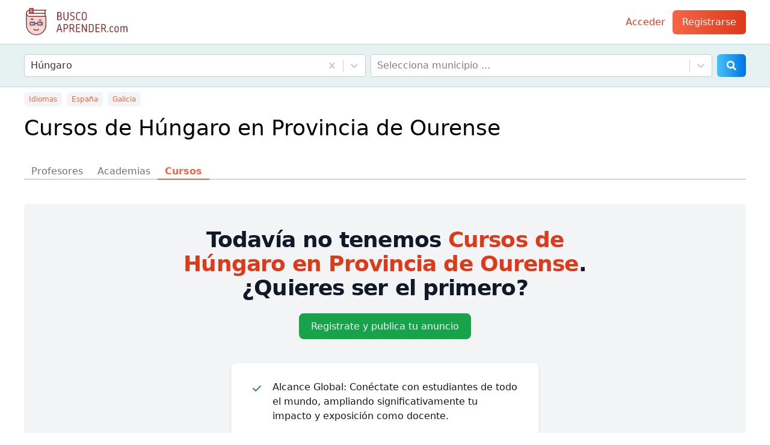

--- FILE ---
content_type: text/html; charset=utf-8
request_url: https://buscoaprender.com/cursos/cursos-de-hungaro-en-provincia-de-ourense
body_size: 6162
content:
<!DOCTYPE html><html lang="en"><head><meta charSet="utf-8"/><title>Cursos de Húngaro en Provincia de Ourense - Buscoaprender.com</title><meta name="viewport" content="initial-scale=1.0, width=device-width"/><meta property="og:title" content="Cursos de Húngaro en Provincia de Ourense - Buscoaprender.com"/><link rel="icon" type="image/png" sizes="96x96" href="/favicon-96x96.png"/><meta name="next-head-count" content="5"/><link rel="preload" href="/_next/static/css/b87aa986cb764e36.css" as="style"/><link rel="stylesheet" href="/_next/static/css/b87aa986cb764e36.css" data-n-g=""/><noscript data-n-css=""></noscript><script defer="" nomodule="" src="/_next/static/chunks/polyfills-c67a75d1b6f99dc8.js"></script><script src="/_next/static/chunks/webpack-fb4f8c7b459337e8.js" defer=""></script><script src="/_next/static/chunks/framework-ca706bf673a13738.js" defer=""></script><script src="/_next/static/chunks/main-9f97c65677bfaf89.js" defer=""></script><script src="/_next/static/chunks/pages/_app-19f24e326d797e31.js" defer=""></script><script src="/_next/static/chunks/830-00a804c4e2073985.js" defer=""></script><script src="/_next/static/chunks/pages/cursos/%5Bslug%5D-feda1d263aa0917a.js" defer=""></script><script src="/_next/static/ZJdEsmPREr3C2oBkulXX5/_buildManifest.js" defer=""></script><script src="/_next/static/ZJdEsmPREr3C2oBkulXX5/_ssgManifest.js" defer=""></script></head><body><div id="__next"><div class="container mx-auto my-3 flex flex-row items-center justify-between"><a href="/"><img data-testid="logoHeader" alt="Logo Buscoaprender.com" loading="lazy" width="170" height="47.45" decoding="async" data-nimg="1" class="w-36 md:w-44" style="color:transparent" src="/busco-aprender-color.svg"/></a></div><div class="bg-sub-header border-y border-sub-header py-4"></div><div class="container mx-auto my-2 flex flex-row"><span><a class="text-clearOrange" href="/cursos/cursos-de-idiomas-en-provincia-de-ourense"><div class="bg-gray-100 rounded-md px-2 py-1 text-xs mr-1 mb-1 md:mr-2 md:mb-2 w-fit">Idiomas</div></a></span><span><a class="text-clearOrange" href="/cursos/cursos-de-hungaro-en-espana"><div class="bg-gray-100 rounded-md px-2 py-1 text-xs mr-1 mb-1 md:mr-2 md:mb-2 w-fit">España</div></a></span><span><a class="text-clearOrange" href="/cursos/cursos-de-hungaro-en-galicia"><div class="bg-gray-100 rounded-md px-2 py-1 text-xs mr-1 mb-1 md:mr-2 md:mb-2 w-fit">Galicia</div></a></span><span> </span></div><div class="container mx-auto mb-5 md:mb-10"><h1 class="text-2xl md:text-4xl font-light">Cursos de Húngaro en Provincia de Ourense</h1></div><div class="container mx-auto"><div class="mt-5"><div class="flex flex-row"><a class="px-2 md:px-3 border-b-2 text-sm md:text-base text-gray-500 border-gray-300" href="/profesores/profesores-de-hungaro-en-provincia-de-ourense">Profesores</a><a class="px-2 md:px-3 border-b-2 text-sm md:text-base text-gray-500 border-gray-300" href="/academias/academias-de-hungaro-en-provincia-de-ourense">Academias</a><button class="px-2 md:px-3 border-b-2 text-sm md:text-base font-bold text-clearOrange border-clearOrange">Cursos</button></div><div class="w-full border-b-2 mb-4 border-gray-300" style="margin-top:-2px"></div><div><div class="mx-auto my-3"><div class="mx-auto my-10 bg-gray-100 rounded-md p-6 md:p-10"><div class="mx-auto max-w-screen-md text-center mb-8 lg:mb-12"><h2 class="mb-8 text-4xl tracking-tight font-bold text-gray-900">Todavía no tenemos <span class="text-mainOrange">Cursos de Húngaro en Provincia de Ourense</span>.<br/>¿Quieres ser el primero?</h2><a class="text-gray-50 hover:text-white bg-green-600 hover:bg-green-700 focus:ring-4 font-medium rounded-lg text-md px-5 py-3 text-center" href="/registro">Registrate y publica tu anuncio</a></div><div class="flex flex-col p-6 mx-auto max-w-lg text-center text-gray-900 bg-white rounded-lg border border-gray-100 shadow xl:p-8"><ul role="list" class="mb-8 space-y-4 text-left"><li class="flex items-start space-x-4"><svg class="flex-shrink-0 w-5 h-5 text-success" fill="currentColor" viewBox="0 0 20 20" xmlns="http://www.w3.org/2000/svg"><path fill-rule="evenodd" d="M16.707 5.293a1 1 0 010 1.414l-8 8a1 1 0 01-1.414 0l-4-4a1 1 0 011.414-1.414L8 12.586l7.293-7.293a1 1 0 011.414 0z" clip-rule="evenodd"></path></svg><span class="-mt-1 text-base">Alcance Global: Conéctate con estudiantes de todo el mundo, ampliando significativamente tu impacto y exposición como docente.</span></li><li class="flex items-start space-x-4"><svg class="flex-shrink-0 w-5 h-5 text-success" fill="currentColor" viewBox="0 0 20 20" xmlns="http://www.w3.org/2000/svg"><path fill-rule="evenodd" d="M16.707 5.293a1 1 0 010 1.414l-8 8a1 1 0 01-1.414 0l-4-4a1 1 0 011.414-1.414L8 12.586l7.293-7.293a1 1 0 011.414 0z" clip-rule="evenodd"></path></svg><span class="-mt-1 text-base">Horario de Enseñanza Flexible: Disfruta de la completa libertad para establecer tus propios horarios, permitiéndote enseñar en los momentos que mejor se adapten a tu estilo de vida y compromisos.</span></li><li class="flex items-start space-x-4"><svg class="flex-shrink-0 w-5 h-5 text-success" fill="currentColor" viewBox="0 0 20 20" xmlns="http://www.w3.org/2000/svg"><path fill-rule="evenodd" d="M16.707 5.293a1 1 0 010 1.414l-8 8a1 1 0 01-1.414 0l-4-4a1 1 0 011.414-1.414L8 12.586l7.293-7.293a1 1 0 011.414 0z" clip-rule="evenodd"></path></svg><span class="-mt-1 text-base">Ingresos Competitivos: Aprovecha una compensación competitiva por tu experiencia, con un sistema de pago confiable y sencillo.</span></li><li class="flex items-start space-x-4"><svg class="flex-shrink-0 w-5 h-5 text-success" fill="currentColor" viewBox="0 0 20 20" xmlns="http://www.w3.org/2000/svg"><path fill-rule="evenodd" d="M16.707 5.293a1 1 0 010 1.414l-8 8a1 1 0 01-1.414 0l-4-4a1 1 0 011.414-1.414L8 12.586l7.293-7.293a1 1 0 011.414 0z" clip-rule="evenodd"></path></svg><span class="-mt-1 text-base">Acceso a Diversos Recursos Didácticos: Benefíciate de una amplia gama de recursos y herramientas de enseñanza exclusivos, mejorando tus métodos de enseñanza y la participación de los estudiantes.</span></li><li class="flex items-start space-x-4"><svg class="flex-shrink-0 w-5 h-5 text-success" fill="currentColor" viewBox="0 0 20 20" xmlns="http://www.w3.org/2000/svg"><path fill-rule="evenodd" d="M16.707 5.293a1 1 0 010 1.414l-8 8a1 1 0 01-1.414 0l-4-4a1 1 0 011.414-1.414L8 12.586l7.293-7.293a1 1 0 011.414 0z" clip-rule="evenodd"></path></svg><span class="-mt-1 text-base">Redes y Desarrollo Profesional: Únete a una vibrante comunidad de educadores para el intercambio de mejores prácticas y accede a oportunidades de desarrollo profesional para avanzar continuamente en tus habilidades docentes.</span></li></ul><a class="text-gray-50 hover:text-white bg-green-600 hover:bg-green-700 focus:ring-4 font-medium rounded-lg text-md px-5 py-3 text-center" href="/registro">Registrate y publica tu anuncio</a></div></div></div></div></div></div><div class="container mx-auto my-20 flex flex-col items-center"><h2 class="font-medium mb-2">Comienza el cambio, aprende algo nuevo ahora</h2><div class="flex flex-col lg:flex-row justify-between w-full mt-6 gap-x-8"><div class="w-full md:w-1/3"><h3 class="font-bold text-clearOrange border-clearOrange">Temáticas populares</h3><hr class="my-2"/><div class="mb-2"><ul><li><a class="text-middleBlue" href="/cursos/cursos-de-matematicas">Matemáticas</a></li><li><a class="text-middleBlue" href="/cursos/cursos-de-ciencias-naturales">Ciencias Naturales</a></li><li><a class="text-middleBlue" href="/cursos/cursos-de-ciencias-sociales">Ciencias Sociales</a></li><li><a class="text-middleBlue" href="/cursos/cursos-de-ingles">Inglés</a></li><li><a class="text-middleBlue" href="/cursos/cursos-de-chino">Chino</a></li><li><a class="text-middleBlue" href="/cursos/cursos-de-espanol-para-extranjeros">Español para extranjeros </a></li><li><a class="text-middleBlue" href="/cursos/cursos-de-fitnes">Fitnes</a></li><li><a class="text-middleBlue" href="/cursos/cursos-de-programacion">Programación</a></li><li><a class="text-middleBlue" href="/cursos/cursos-de-fotografia">Fotografía</a></li><li><a class="text-middleBlue" href="/cursos/cursos-de-administracion">Administración</a></li></ul></div></div><div class="w-full md:w-1/3"><h3 class="text font-bold text-clearOrange border-clearOrange">Regiones populares</h3><hr class="my-2"/><div class="mb-2"><ul><li><a class="text-middleBlue" href="/cursos/cursos-en-madrid">Madrid</a></li><li><a class="text-middleBlue" href="/cursos/cursos-en-barcelona">Barcelona</a></li><li><a class="text-middleBlue" href="/cursos/cursos-en-valencia">Valencia</a></li><li><a class="text-middleBlue" href="/cursos/cursos-en-sevilla">Sevilla</a></li><li><a class="text-middleBlue" href="/cursos/cursos-en-zaragoza">Zaragoza</a></li><li><a class="text-middleBlue" href="/cursos/cursos-en-malaga">Málaga</a></li><li><a class="text-middleBlue" href="/cursos/cursos-en-murcia">Murcia</a></li><li><a class="text-middleBlue" href="/cursos/cursos-en-palma-de-mallorca">Palma de Mallorca</a></li><li><a class="text-middleBlue" href="/cursos/cursos-en-las-palmas-de-gran-canaria">Las Palmas de Gran Canaria</a></li><li><a class="text-middleBlue" href="/cursos/cursos-en-bilbao">Bilbao</a></li><li><a class="text-middleBlue" href="/cursos/cursos-en-alicantealacant">Alicante/Alacant</a></li><li><a class="text-middleBlue" href="/cursos/cursos-en-cordoba">Córdoba</a></li></ul></div></div><div class="w-full md:w-1/3"><h3 class="font-bold text-clearOrange border-clearOrange">Las más buscadas</h3><hr class="my-2"/><div class="mb-2"><ul><li><a class="text-middleBlue" href="/academias/academias-de-ingles-en-madrid">Academias de inglés en Madrid</a></li><li><a class="text-middleBlue" href="/academias/academias-de-ingles-en-valencia">Academias de inglés en Valencia</a></li><li><a class="text-middleBlue" href="/academias/academias-de-programacion-en-barcelona">Academias de programación en Barcelona</a></li><li><a class="text-middleBlue" href="/academias/academias-de-programacion-en-madrid">Academias de programación en Madrid</a></li><li><a class="text-middleBlue" href="/academias/academias-de-ingles-en-zaragoza">Academias de inglés en Zaragoza</a></li><li><a class="text-middleBlue" href="/profesores/profesores-de-ingles-en-madrid">Profesores de inglés en Madrid</a></li><li><a class="text-middleBlue" href="/profesores/entrenadores-personales-en-barcelona">Entrenadores personales en Barcelona</a></li><li><a class="text-middleBlue" href="/academias/academias-de-frances-en-madrid">Academias de Francés en Madrid</a></li><li><a class="text-middleBlue" href="/cursos/cursos-de-fotografia-en-madrid">Cursos de Fotografía en Madrid</a></li><li><a class="text-middleBlue" href="/cursos/cursos-de-fotografia-en-barcelona">Cursos de Fotografía en Barcelona</a></li></ul></div></div></div><div class="flex flex-col lg:flex-row justify-between w-full mt-8 gap-x-8"><div class="w-full md:w-1/3"><h3 class="font-bold text-clearOrange border-clearOrange">Últimos profesores</h3><hr class="my-2"/><ul class="list-none mb-2"><li><a class="text-middleBlue" href="/profesor/profesor-de-programacion-de-reactjs-en-barcelona">Profesor de programación de Reactjs en Barcelona</a></li><li><a class="text-middleBlue" href="/profesor/profesor-de-danza-y-acrobacia">Profesor de danza y acrobacia</a></li><li><a class="text-middleBlue" href="/profesor/profesor-geografia-e-historia-sociales">Profesor de Geografía e Historia/Sociales</a></li><li><a class="text-middleBlue" href="/profesor/julio-longares-aprende-a-usar-tu-camara">Julio Longares, Aprende a usar tu cámara</a></li></ul></div><div class="w-full md:w-1/3"><h3 class="font-bold text-clearOrange border-clearOrange">Últimas Academias</h3><hr class="my-2"/><ul class="list-none mb-2"><li><a class="text-middleBlue" href="/academia/shakespeare-idiomas">Shakespeare Idiomas</a></li><li><a class="text-middleBlue" href="/academia/clases-de-aleman-tarragona">Clases de Alemán - Tarragona</a></li><li><a class="text-middleBlue" href="/academia/defensa-personal-mallorca-2">Defensa Personal Mallorca</a></li><li><a class="text-middleBlue" href="/academia/dimelo-en-frances">Dímelo en Francés</a></li><li><a class="text-middleBlue" href="/academia/iei-academy">IEI Academy</a></li><li><a class="text-middleBlue" href="/academia/tarifa-plana-de-ingles">Tarifa Plana de Inglés</a></li><li><a class="text-middleBlue" href="/academia/academia-de-baile-virginia-bernabeu">Academia de Baile Virginia Bernabeu</a></li><li><a class="text-middleBlue" href="/academia/clases-de-ingles-en-grupo-o-individuales-en-getafe-madrid-the-rose-language-school">Clases de inglés en grupo o individuales en Getafe, Madrid- The Rose Language School</a></li><li><a class="text-middleBlue" href="/academia/defensa-personal-mallorca">Defensa Personal Mallorca</a></li><li><a class="text-middleBlue" href="/academia/clases-de-aleman-presenciales-y-online-grupo-o-individuales">Clases de alemán presenciales  y online, grupo o individuales</a></li></ul></div><div class="w-full md:w-1/3"><h3 class="font-bold text-clearOrange border-clearOrange">Últimos cursos</h3><hr class="my-2"/><ul class="list-none mb-2"><li><a class="text-middleBlue" href="/curso/cursor-profesionales-de-seguridad-publica-y-privada">Cursor Profesionales de Seguridad Pública y Privada</a></li><li><a class="text-middleBlue" href="/curso/autenticacion-en-next.js-con-hooks-con-testing-y-mejores-practicas">Autenticación en Next.js con Hooks con Testing y Mejores Prácticas</a></li><li><a class="text-middleBlue" href="/curso/curso-%22ddd-arquitectura-hexagonal-cqrs-and-eda-con-node.js%22">Curso “DDD, Arquitectura Hexagonal, CQRS &amp; EDA con Node.js”</a></li><li><a class="text-middleBlue" href="/curso/curso-de-acrodanza-contemporanea-en-barcelona">Curso de Acrodanza Contemporánea en Barcelona</a></li><li><a class="text-middleBlue" href="/curso/curso-react-avanzado-con-typescript-para-equipos-empresas:-una-guia-completa">Curso React avanzado con TypeScript para equipos empresas: una guía completa</a></li><li><a class="text-middleBlue" href="/curso/automatiza-la-creacion-de-apis-domina-postgrest-para-el-desarrollo-rapido-de-api">Automatiza la creación de APIs - Domina PostgREST para el Desarrollo Rápido de API</a></li></ul></div></div></div><div class="container mx-auto mb-6"><div class="my-3 border-t border-black"></div><div class="flex flex-col sm:flex-row sm:justify-between"><a class="mx-auto sm:mr-auto sm:ml-0 mt-4 sm:mt-0" href="/"><img data-testid="logoFooter" alt="Logo Buscoaprender.com" loading="lazy" width="160" height="44.67" decoding="async" data-nimg="1" style="color:transparent" src="/busco-aprender-byn.svg"/></a><div><div class="text-center sm:text-right text-sm mt-10 sm:mt-0">© Buscoaprender.com</div><div class="text-center sm:text-right text-sm">Todos los derechos reservados</div><div class="flex justify-center sm:justify-end text-sm"><ul class="list-none"><li class="inline-block mr-2"><a href="/contacto">Contacto</a></li><li class="inline-block mr-2"><a href="/aviso-legal">Aviso legal</a></li><li class="inline-block mr-2"><a href="/politica-de-privacidad">Privacidad</a></li><li class="inline-block"><a href="/politica-de-cookies">Cookies</a></li></ul></div></div></div></div><div class="z-50 fixed bottom-4 right-4 w-auto md:top-4 md:bottom-auto"></div></div><script id="__NEXT_DATA__" type="application/json">{"props":{"pageProps":{"page":{"pageId":"02d64807-65be-41c7-a137-e54c698a54a8","pageName":"Cursos de Húngaro en Provincia de Ourense","pageSlug":"cursos-de-hungaro-en-provincia-de-ourense","pageType":"COURSE","subjectId":"74711864-6714-49cb-bea8-d38682febb15","locationId":"3a2cb449-e4d0-44c1-a55d-f926833e6365","teacherPageSlug":"profesores-de-hungaro-en-provincia-de-ourense","academyPageSlug":"academias-de-hungaro-en-provincia-de-ourense","coursePageSlug":"cursos-de-hungaro-en-provincia-de-ourense","resources":[]},"tabPages":{"teacher":{"slug":"profesores-de-hungaro-en-provincia-de-ourense"},"academy":{"slug":"academias-de-hungaro-en-provincia-de-ourense"},"course":{"slug":"cursos-de-hungaro-en-provincia-de-ourense"}},"noResultsAlternatives":[{"name":"Inglés","slug":"cursos-de-ingles-en-provincia-de-ourense"},{"name":"Alemán","slug":"cursos-de-aleman-en-provincia-de-ourense"},{"name":"Chino","slug":"cursos-de-chino-en-provincia-de-ourense"},{"name":"Polaco","slug":"cursos-de-polaco-en-provincia-de-ourense"},{"name":"Checo","slug":"cursos-de-checo-en-provincia-de-ourense"},{"name":"Sueco","slug":"cursos-de-sueco-en-provincia-de-ourense"},{"name":"Croata","slug":"cursos-de-croata-en-provincia-de-ourense"},{"name":"Portugués","slug":"cursos-de-portugues-en-provincia-de-ourense"},{"name":"Finés","slug":"cursos-de-fines-en-provincia-de-ourense"},{"name":"Ruso","slug":"cursos-de-ruso-en-provincia-de-ourense"},{"name":"Hebreo","slug":"cursos-de-hebreo-en-provincia-de-ourense"},{"name":"Danés","slug":"cursos-de-danes-en-provincia-de-ourense"},{"name":"Japonés","slug":"cursos-de-japones-en-provincia-de-ourense"},{"name":"Coreano","slug":"cursos-de-coreano-en-provincia-de-ourense"},{"name":"Catalán","slug":"cursos-de-catalan-en-provincia-de-ourense"},{"name":"Rumano","slug":"cursos-de-rumano-en-provincia-de-ourense"},{"name":"Turco","slug":"cursos-de-turco-en-provincia-de-ourense"},{"name":"Serbio","slug":"cursos-de-serbio-en-provincia-de-ourense"},{"name":"Indonesio","slug":"cursos-de-indonesio-en-provincia-de-ourense"},{"name":"Eslovaco","slug":"cursos-de-eslovaco-en-provincia-de-ourense"},{"name":"Lengua de signos o señas","slug":"cursos-de-lengua-de-signos-o-senas-en-provincia-de-ourense"},{"name":"Holandés","slug":"cursos-de-holandes-en-provincia-de-ourense"},{"name":"Castellano","slug":"cursos-de-castellano-en-provincia-de-ourense"},{"name":"Italiano","slug":"cursos-de-italiano-en-provincia-de-ourense"},{"name":"Búlgaro","slug":"cursos-de-bulgaro-en-provincia-de-ourense"},{"name":"Árabe","slug":"cursos-de-arabe-en-provincia-de-ourense"},{"name":"Francés","slug":"cursos-de-frances-en-provincia-de-ourense"},{"name":"Griego","slug":"cursos-de-griego-en-provincia-de-ourense"},{"name":"Vietnamita","slug":"cursos-de-vietnamita-en-provincia-de-ourense"},{"name":"Español para extranjeros","slug":"cursos-de-espanol-para-extranjeros-en-provincia-de-ourense"},{"name":"Hindi","slug":"cursos-de-hindi-en-provincia-de-ourense"},{"name":"Gallego","slug":"cursos-de-gallego-en-provincia-de-ourense"},{"name":"Valenciano","slug":"cursos-de-valenciano-en-provincia-de-ourense"},{"name":"Euskera","slug":"cursos-de-euskera-en-provincia-de-ourense"},{"name":"Latín","slug":"cursos-de-latin-en-provincia-de-ourense"},{"name":"Noruego","slug":"cursos-de-noruego-en-provincia-de-ourense"},{"name":"Provincia de A Coruña","slug":"cursos-de-hungaro-en-provincia-de-a-coruna"},{"name":"Provincia de Lugo","slug":"cursos-de-hungaro-en-provincia-de-lugo"},{"name":"Provincia de Pontevedra","slug":"cursos-de-hungaro-en-provincia-de-pontevedra"}],"breadcrumbs":[{"name":"Idiomas","slug":"cursos-de-idiomas-en-provincia-de-ourense"},{"name":"España","slug":"cursos-de-hungaro-en-espana"},{"name":"Galicia","slug":"cursos-de-hungaro-en-galicia"}],"teachers":[{"id":"8a44a33c-8645-448f-9e02-98967dfe4dbd","title":"Profesor de programación de Reactjs en Barcelona","slug":"profesor-de-programacion-de-reactjs-en-barcelona","teacherByTeacherId":{"mediaByMediaId":{"path":"images/2023/08/160517-kevin-327-2_1691677943_2DfsUhfc.jpg"}}},{"id":"8c70ce55-6db2-463f-9c8a-35ac31aeb40c","title":"Profesor de danza y acrobacia","slug":"profesor-de-danza-y-acrobacia","teacherByTeacherId":{"mediaByMediaId":{"path":"images/2025/01/perfil1_1736978192_3E4Oy6B1.jpg"}}},{"id":"c1ef2934-e105-472d-a314-d7b714561c73","title":"Profesor de Geografía e Historia/Sociales","slug":"profesor-geografia-e-historia-sociales","teacherByTeacherId":{"mediaByMediaId":null}},{"id":"f131de1c-c264-4212-baea-f6085b2b9755","title":"Julio Longares, Aprende a usar tu cámara","slug":"julio-longares-aprende-a-usar-tu-camara","teacherByTeacherId":{"mediaByMediaId":null}}],"academies":[{"id":"3090d70a-11be-4361-b859-86c37d5f64a7","title":"Shakespeare Idiomas","slug":"shakespeare-idiomas","mediaByMediaId":null,"academyByAcademyId":{"mediaByMediaId":null}},{"id":"408e5cce-f565-4899-b849-cb96ee67cb93","title":"Clases de Alemán - Tarragona","slug":"clases-de-aleman-tarragona","mediaByMediaId":{"path":"images/2025/02/diseno-sin-titulo_1739293365_hVCjh6cx.png"},"academyByAcademyId":{"mediaByMediaId":{"path":"images/2025/02/diseno-sin-titulo_1739291034_zg5EgbS2.png"}}},{"id":"7800f2e9-137d-494a-9d03-1720ef878a7b","title":"Defensa Personal Mallorca","slug":"defensa-personal-mallorca-2","mediaByMediaId":{"path":"images/2025/02/logodpmallorca-web_1738947311_BcQtIa4u.jpg"},"academyByAcademyId":{"mediaByMediaId":{"path":"images/2025/02/logodpmallorca-web_1738946679_FHhwEfq7.jpg"}}},{"id":"833584a1-20a7-4753-8408-bbdcfff7c81c","title":"Dímelo en Francés","slug":"dimelo-en-frances","mediaByMediaId":{"path":"images/2025/03/02_1741616707_Ri3F2uUH.jpg"},"academyByAcademyId":{"mediaByMediaId":{"path":"images/2025/03/02_1741616051_Y28BwyFs.jpg"}}},{"id":"85561388-9753-4571-8fa9-d280d63fe060","title":"IEI Academy","slug":"iei-academy","mediaByMediaId":{"path":"images/2025/03/logo_1742900039_Yv5S4o7u.jpg"},"academyByAcademyId":{"mediaByMediaId":{"path":"images/2025/03/logo_1742899826_AUk9Fo6b.jpg"}}},{"id":"887e098c-6dd7-46b8-b729-bc8c36a45927","title":"Tarifa Plana de Inglés","slug":"tarifa-plana-de-ingles","mediaByMediaId":{"path":"images/2023/10/english_1697735529_uiHVY0Ee.jpg"},"academyByAcademyId":{"mediaByMediaId":{"path":"images/2023/10/english_1697735529_uiHVY0Ee.jpg"}}},{"id":"a27a83de-06fb-4bab-8a4f-d0c7ce321a20","title":"Academia de Baile Virginia Bernabeu","slug":"academia-de-baile-virginia-bernabeu","mediaByMediaId":{"path":"images/2024/01/logo-academia-con-blanco-de-fondo_1705265616_ujk3NiaC.jpg"},"academyByAcademyId":{"mediaByMediaId":{"path":"images/2024/01/logo-academia-con-blanco-de-fondo_1705265616_ujk3NiaC.jpg"}}},{"id":"b87050ab-c67f-4699-b8dd-c8281d793a20","title":"Clases de inglés en grupo o individuales en Getafe, Madrid- The Rose Language School","slug":"clases-de-ingles-en-grupo-o-individuales-en-getafe-madrid-the-rose-language-school","mediaByMediaId":null,"academyByAcademyId":{"mediaByMediaId":{"path":"images/2025/01/logo-the-rose-final-v2_page-0001_1737713918_hu0vU5zq.jpg"}}},{"id":"e41c8dea-a070-47a3-adee-acd23fef511f","title":"Defensa Personal Mallorca","slug":"defensa-personal-mallorca","mediaByMediaId":{"path":"images/2025/02/logodpmallorca-web_1738946876_ZHc7vknG.jpg"},"academyByAcademyId":{"mediaByMediaId":{"path":"images/2025/02/logodpmallorca-web_1738946679_FHhwEfq7.jpg"}}},{"id":"e4afc867-eaae-496b-9689-2cf0750e2714","title":"Clases de alemán presenciales  y online, grupo o individuales","slug":"clases-de-aleman-presenciales-y-online-grupo-o-individuales","mediaByMediaId":null,"academyByAcademyId":{"mediaByMediaId":{"path":"images/2025/01/logo-the-rose-final-v2_page-0001_1737713918_hu0vU5zq.jpg"}}}],"courses":[{"id":"020ba143-8bd2-46be-bf6f-8b483717fa37","title":"Cursor Profesionales de Seguridad Pública y Privada","slug":"cursor-profesionales-de-seguridad-publica-y-privada","mediaByMediaId":{"path":"images/2025/02/cursos-especiales-2025_1740173771_Y7Umb5KH.jpg"}},{"id":"0d0963e9-352e-4286-b324-0067b6e5bb18","title":"Autenticación en Next.js con Hooks con Testing y Mejores Prácticas","slug":"autenticacion-en-next.js-con-hooks-con-testing-y-mejores-practicas","mediaByMediaId":{"path":"images/2023/10/next-js-900x0_1697277198_YhXq6LjY.jpg"}},{"id":"621ba85d-7d9a-473c-ad06-cd72a8a36205","title":"Curso “DDD, Arquitectura Hexagonal, CQRS \u0026 EDA con Node.js”","slug":"curso-\"ddd-arquitectura-hexagonal-cqrs-and-eda-con-node.js\"","mediaByMediaId":{"path":"images/2025/07/node-js-logo-png_seeklogo-273749_1753511445_b8qfsAvR.png"}},{"id":"86750d00-d59c-4936-bf6f-309ede9e0cb9","title":"Curso de Acrodanza Contemporánea en Barcelona","slug":"curso-de-acrodanza-contemporanea-en-barcelona","mediaByMediaId":{"path":"images/2025/01/cartel-curso-adri-01_1736977527_Os5F4Eb1.jpg"}},{"id":"9b3483c5-02df-4d3d-99c3-8f551d4dfc98","title":"Curso React avanzado con TypeScript para equipos empresas: una guía completa","slug":"curso-react-avanzado-con-typescript-para-equipos-empresas:-una-guia-completa","mediaByMediaId":{"path":"images/2023/09/b1_qzsbt_1694368331_dSPI0ckI.png"}},{"id":"d249476d-0603-4980-8d85-2d2ba8e5bc23","title":"Automatiza la creación de APIs - Domina PostgREST para el Desarrollo Rápido de API","slug":"automatiza-la-creacion-de-apis-domina-postgrest-para-el-desarrollo-rapido-de-api","mediaByMediaId":{"path":"images/2023/09/mysql-vs-postgresql_1694023571_iERJB0yw.png"}}]},"__N_SSP":true},"page":"/cursos/[slug]","query":{"slug":"cursos-de-hungaro-en-provincia-de-ourense"},"buildId":"ZJdEsmPREr3C2oBkulXX5","isFallback":false,"isExperimentalCompile":false,"gssp":true,"scriptLoader":[]}</script></body></html>

--- FILE ---
content_type: application/javascript; charset=UTF-8
request_url: https://buscoaprender.com/_next/static/ZJdEsmPREr3C2oBkulXX5/_buildManifest.js
body_size: 1170
content:
self.__BUILD_MANIFEST=function(s,a,c,e,i,r){return{__rewrites:{afterFiles:[{has:s,source:"/api/graphql",destination:s},{has:s,source:"/api/upload-image",destination:s},{has:s,source:"/images/:path*",destination:s},{has:s,source:"/api/stripe",destination:s}],beforeFiles:[],fallback:[]},"/":[a,"static/chunks/pages/index-44dbe9d21af43e8b.js"],"/_error":["static/chunks/pages/_error-e4216aab802f5810.js"],"/academia/[slug]":["static/chunks/pages/academia/[slug]-c06aa019d1df766c.js"],"/academias/[slug]":[a,"static/chunks/pages/academias/[slug]-0ad05b502fd9983a.js"],"/acceder":["static/chunks/pages/acceder-30a27edfd79fbd9e.js"],"/admin/locations":["static/chunks/pages/admin/locations-866b7a595847cc5f.js"],"/admin/resources":["static/chunks/pages/admin/resources-e2e73f4efca7dc53.js"],"/admin/resources/[slug]":["static/chunks/pages/admin/resources/[slug]-ec7fe5382643771c.js"],"/admin/subjects":["static/chunks/pages/admin/subjects-356634fc97ec713d.js"],"/admin/users":["static/chunks/pages/admin/users-99705fabe4d9fd24.js"],"/aviso-legal":["static/chunks/pages/aviso-legal-eada853b7f727fa4.js"],"/confirmar-email/[id]":["static/chunks/pages/confirmar-email/[id]-5fe091a2102b517a.js"],"/contacto":["static/chunks/pages/contacto-ae39e822f581d0b2.js"],"/curso/[slug]":["static/chunks/pages/curso/[slug]-5f70eff60af03d5d.js"],"/cursos/[slug]":[a,"static/chunks/pages/cursos/[slug]-feda1d263aa0917a.js"],"/editar/[slug]":[c,e,i,"static/chunks/pages/editar/[slug]-084b50488b22700c.js"],"/mi-perfil":["static/chunks/pages/mi-perfil-ab8e6c539e5ef1a0.js"],"/mi-suscripcion":["static/chunks/pages/mi-suscripcion-12da25a7ab481a5c.js"],"/mis-anuncios":["static/chunks/pages/mis-anuncios-12188741c5cd2007.js"],"/mis-mensajes/[[...id]]":["static/chunks/pages/mis-mensajes/[[...id]]-58935dcdee5a69cc.js"],"/mis-valoraciones":["static/chunks/pages/mis-valoraciones-09dd2570c666bbf6.js"],"/mis-valoraciones/[id]":["static/chunks/pages/mis-valoraciones/[id]-e4bfdcb996af4ba3.js"],"/nuestra-vision":["static/chunks/pages/nuestra-vision-d47a55d805602ee2.js"],"/perfil-academia/[slug]":["static/chunks/pages/perfil-academia/[slug]-9cfc0fcd343f3140.js"],"/perfil-academia/[slug]/editar":["static/chunks/pages/perfil-academia/[slug]/editar-700d4f8829d02444.js"],"/perfil-profesor/crear":["static/chunks/pages/perfil-profesor/crear-9a317f678a75fc32.js"],"/perfil-profesor/[slug]":["static/chunks/pages/perfil-profesor/[slug]-fef00018acb8212f.js"],"/perfil-profesor/[slug]/editar":["static/chunks/pages/perfil-profesor/[slug]/editar-1b605fe3855e171d.js"],"/politica-de-cookies":["static/chunks/pages/politica-de-cookies-db678a5092ebac1b.js"],"/politica-de-privacidad":["static/chunks/pages/politica-de-privacidad-98331e7c6cd52c40.js"],"/precios":["static/chunks/pages/precios-b1f803567de4f31f.js"],"/profesor/[slug]":["static/chunks/pages/profesor/[slug]-ef34706fa894bcf7.js"],"/profesores/editar/[slug]":["static/chunks/pages/profesores/editar/[slug]-a5b6b479da526e3f.js"],"/profesores/[slug]":[a,"static/chunks/pages/profesores/[slug]-4841d980ee103c6f.js"],"/publicar":[c,e,i,r,"static/chunks/pages/publicar-835ac7944e433564.js"],"/publicar/academia":[r,"static/chunks/pages/publicar/academia-ed94f494960a39be.js"],"/r/[slug]":[a,"static/chunks/pages/r/[slug]-155822c2342111c2.js"],"/registro":["static/chunks/pages/registro-b4c3b7bdc2b4b126.js"],"/valoracion/[...id]":["static/chunks/pages/valoracion/[...id]-d65c31599df0a868.js"],sortedPages:["/","/_app","/_error","/academia/[slug]","/academias/[slug]","/acceder","/admin/locations","/admin/resources","/admin/resources/[slug]","/admin/subjects","/admin/users","/aviso-legal","/confirmar-email/[id]","/contacto","/curso/[slug]","/cursos/[slug]","/editar/[slug]","/mi-perfil","/mi-suscripcion","/mis-anuncios","/mis-mensajes/[[...id]]","/mis-valoraciones","/mis-valoraciones/[id]","/nuestra-vision","/perfil-academia/[slug]","/perfil-academia/[slug]/editar","/perfil-profesor/crear","/perfil-profesor/[slug]","/perfil-profesor/[slug]/editar","/politica-de-cookies","/politica-de-privacidad","/precios","/profesor/[slug]","/profesores/editar/[slug]","/profesores/[slug]","/publicar","/publicar/academia","/r/[slug]","/registro","/valoracion/[...id]"]}}(void 0,"static/chunks/830-00a804c4e2073985.js","static/css/1f273c60e366e515.css","static/chunks/5967-03c9778a5766db69.js","static/chunks/7360-1056f1d81887e35d.js","static/chunks/1833-beab952fd1d5b153.js"),self.__BUILD_MANIFEST_CB&&self.__BUILD_MANIFEST_CB();

--- FILE ---
content_type: application/javascript; charset=UTF-8
request_url: https://buscoaprender.com/_next/static/chunks/830-00a804c4e2073985.js
body_size: 4107
content:
(self.webpackChunk_N_E=self.webpackChunk_N_E||[]).push([[830],{40971:function(e,a,s){"use strict";s.d(a,{uT:function(){return Body},bU:function(){return SubHeader}});var n=s(85893),l=s(9008),r=s.n(l);s(67294);var c=s(25675),t=s.n(c),i=s(41664),o=s.n(i),d=s(82308),m=s(84666);let u=[{label:"Contacto",href:m.jk.contacto},{label:"Aviso legal",href:m.jk.avisoLegal},{label:"Privacidad",href:m.jk.politicaPrivacidad},{label:"Cookies",href:m.jk.cookies}];function Footer(){return(0,n.jsxs)("div",{className:"container mx-auto mb-6",children:[(0,n.jsx)("div",{className:"my-3 border-t border-black"}),(0,n.jsxs)("div",{className:"flex flex-col sm:flex-row sm:justify-between",children:[(0,n.jsx)(o(),{href:"/",className:"mx-auto sm:mr-auto sm:ml-0 mt-4 sm:mt-0",children:(0,n.jsx)(t(),{"data-testid":"logoFooter",width:160,height:44.67,src:"/busco-aprender-byn.svg",alt:"Logo Buscoaprender.com"})}),(0,n.jsxs)("div",{children:[(0,n.jsx)("div",{className:"text-center sm:text-right text-sm mt-10 sm:mt-0",children:"\xa9 Buscoaprender.com"}),(0,n.jsx)("div",{className:"text-center sm:text-right text-sm",children:"Todos los derechos reservados"}),(0,n.jsx)("div",{className:"flex justify-center sm:justify-end text-sm",children:(0,n.jsx)(d.lA,{links:u})})]})]})]})}var x=s(5152),h=s.n(x);let g=h()(()=>s.e(4355).then(s.bind(s,64355)).then(e=>e.HeaderAccess),{loadableGenerated:{webpack:()=>[64355]},ssr:!1}),Header=()=>(0,n.jsxs)("div",{className:"container mx-auto my-3 flex flex-row items-center justify-between",children:[(0,n.jsx)(o(),{href:"/",children:(0,n.jsx)(t(),{className:"w-36 md:w-44","data-testid":"logoHeader",width:170,height:47.45,src:"/busco-aprender-color.svg",alt:"Logo Buscoaprender.com"})}),(0,n.jsx)(g,{})]});function Body(e){let{title:a,children:s,description:l,schema:c}=e;return(0,n.jsxs)(n.Fragment,{children:[(0,n.jsxs)(r(),{children:[(0,n.jsx)("title",{children:a}),(0,n.jsx)("meta",{name:"viewport",content:"initial-scale=1.0, width=device-width"}),(0,n.jsx)("meta",{property:"og:title",content:a}),l&&(0,n.jsx)("meta",{property:"og:description",content:l}),(0,n.jsx)("link",{rel:"icon",type:"image/png",sizes:"96x96",href:"/favicon-96x96.png"}),c&&(0,n.jsx)("script",{type:"application/ld+json",dangerouslySetInnerHTML:{__html:c}})]}),(0,n.jsx)(Header,{}),s,(0,n.jsx)(Footer,{})]})}function SubHeader(e){let{children:a}=e;return(0,n.jsx)("div",{className:"bg-sub-header border-y border-sub-header py-4",children:a})}},68579:function(e,a,s){"use strict";s.d(a,{D:function(){return Suggestions}});var n=s(85893),l=s(41664),r=s.n(l),c=s(94680),t=s(57829);let i=[{name:"Matem\xe1ticas",slug:"matematicas"},{name:"Ciencias Naturales",slug:"ciencias-naturales"},{name:"Ciencias Sociales",slug:"ciencias-sociales"},{name:"Ingl\xe9s",slug:"ingles"},{name:"Chino",slug:"chino"},{name:"Espa\xf1ol para extranjeros ",slug:"espanol-para-extranjeros"},{name:"Fitnes",slug:"fitnes"},{name:"Programaci\xf3n",slug:"programacion"},{name:"Fotograf\xeda",slug:"fotografia"},{name:"Administraci\xf3n",slug:"administracion"}],SuggestionSubjects=e=>{let{pageType:a}=e,s={[c.zQ.Academy]:"academias-de-",[c.zQ.Course]:"cursos-de-",[c.zQ.Teacher]:"profesores-de-"},l=(0,t.D)(a);return(0,n.jsxs)("div",{className:"w-full md:w-1/3",children:[(0,n.jsx)("h3",{className:"font-bold text-clearOrange border-clearOrange",children:"Tem\xe1ticas populares"}),(0,n.jsx)("hr",{className:"my-2"}),(0,n.jsx)("div",{className:"mb-2",children:(0,n.jsx)("ul",{children:i.map(e=>(0,n.jsx)("li",{children:(0,n.jsx)(r(),{href:"".concat(l,"/").concat(s[a]).concat(e.slug),className:"text-middleBlue",children:e.name})},"".concat(l,"/").concat(s[a]).concat(e.slug)))})})]})},SuggestionOnlineCourses=e=>{let{courses:a}=e;return(0,n.jsxs)("div",{className:"w-full md:w-1/3",children:[(0,n.jsx)("h3",{className:"font-bold text-clearOrange border-clearOrange",children:"\xdaltimos cursos"}),(0,n.jsx)("hr",{className:"my-2"}),(0,n.jsx)("ul",{className:"list-none mb-2",children:null==a?void 0:a.map(e=>(0,n.jsx)("li",{children:(0,n.jsx)(r(),{href:"/curso/".concat(e.slug),className:"text-middleBlue",children:e.title})},"/curso/".concat(e.slug)))})]})};var o=s(83764);let SuggestionLocations=e=>{let{pageType:a}=e,s={[c.zQ.Academy]:"academias-en-",[c.zQ.Course]:"cursos-en-",[c.zQ.Teacher]:"profesores-en-"},l=(0,t.D)(a);return(0,n.jsxs)("div",{className:"w-full md:w-1/3",children:[(0,n.jsx)("h3",{className:"text font-bold text-clearOrange border-clearOrange",children:"Regiones populares"}),(0,n.jsx)("hr",{className:"my-2"}),(0,n.jsx)("div",{className:"mb-2",children:(0,n.jsx)("ul",{children:o.UA.map(e=>(0,n.jsx)("li",{children:(0,n.jsx)(r(),{href:"".concat(l,"/").concat(s[a]).concat(e.slug),className:"text-middleBlue",children:e.name})},"".concat(l,"/").concat(s[a]).concat(e.slug)))})})]})};var d=s(84666);let m=[{name:"Academias de ingl\xe9s en Madrid",slug:"".concat(d.jk.academyResources,"/academias-de-ingles-en-madrid")},{name:"Academias de ingl\xe9s en Valencia",slug:"".concat(d.jk.academyResources,"/academias-de-ingles-en-valencia")},{name:"Academias de programaci\xf3n en Barcelona",slug:"".concat(d.jk.academyResources,"/academias-de-programacion-en-barcelona")},{name:"Academias de programaci\xf3n en Madrid",slug:"".concat(d.jk.academyResources,"/academias-de-programacion-en-madrid")},{name:"Academias de ingl\xe9s en Zaragoza",slug:"".concat(d.jk.academyResources,"/academias-de-ingles-en-zaragoza")},{name:"Profesores de ingl\xe9s en Madrid",slug:"".concat(d.jk.teacherResources,"/profesores-de-ingles-en-madrid")},{name:"Entrenadores personales en Barcelona",slug:"".concat(d.jk.teacherResources,"/entrenadores-personales-en-barcelona")},{name:"Academias de Franc\xe9s en Madrid",slug:"".concat(d.jk.academyResources,"/academias-de-frances-en-madrid")},{name:"Cursos de Fotograf\xeda en Madrid",slug:"".concat(d.jk.courseResources,"/cursos-de-fotografia-en-madrid")},{name:"Cursos de Fotograf\xeda en Barcelona",slug:"".concat(d.jk.courseResources,"/cursos-de-fotografia-en-barcelona")}],SuggestionSubjectRegion=()=>(0,n.jsxs)("div",{className:"w-full md:w-1/3",children:[(0,n.jsx)("h3",{className:"font-bold text-clearOrange border-clearOrange",children:"Las m\xe1s buscadas"}),(0,n.jsx)("hr",{className:"my-2"}),(0,n.jsx)("div",{className:"mb-2",children:(0,n.jsx)("ul",{children:m.map(e=>(0,n.jsx)("li",{children:(0,n.jsx)(r(),{href:"".concat(e.slug),className:"text-middleBlue",children:e.name})},e.slug))})})]}),SuggestionLastTeachers=e=>{let{teachers:a}=e;return(0,n.jsxs)("div",{className:"w-full md:w-1/3",children:[(0,n.jsx)("h3",{className:"font-bold text-clearOrange border-clearOrange",children:"\xdaltimos profesores"}),(0,n.jsx)("hr",{className:"my-2"}),(0,n.jsx)("ul",{className:"list-none mb-2",children:null==a?void 0:a.map(e=>(0,n.jsx)("li",{children:(0,n.jsx)(r(),{href:"/profesor/".concat(e.slug),className:"text-middleBlue",children:e.title})},"/profesor/".concat(e.slug)))})]})},SuggestionLastAcademies=e=>{let{academies:a}=e;return(0,n.jsxs)("div",{className:"w-full md:w-1/3",children:[(0,n.jsx)("h3",{className:"font-bold text-clearOrange border-clearOrange",children:"\xdaltimas Academias"}),(0,n.jsx)("hr",{className:"my-2"}),(0,n.jsx)("ul",{className:"list-none mb-2",children:null==a?void 0:a.map(e=>(0,n.jsx)("li",{children:(0,n.jsx)(r(),{href:"".concat(d.jk.academyResource,"/").concat(e.slug),className:"text-middleBlue",children:e.title})},"".concat(d.jk.academyResource,"/").concat(e.slug)))})]})},Suggestions=e=>{let{pageType:a,academies:s,teachers:l,courses:r}=e;return(0,n.jsxs)("div",{className:"container mx-auto my-20 flex flex-col items-center",children:[(0,n.jsx)("h2",{className:"font-medium mb-2",children:"Comienza el cambio, aprende algo nuevo ahora"}),(0,n.jsxs)("div",{className:"flex flex-col lg:flex-row justify-between w-full mt-6 gap-x-8",children:[(0,n.jsx)(SuggestionSubjects,{pageType:a}),(0,n.jsx)(SuggestionLocations,{pageType:a}),(0,n.jsx)(SuggestionSubjectRegion,{})]}),(0,n.jsxs)("div",{className:"flex flex-col lg:flex-row justify-between w-full mt-8 gap-x-8",children:[(0,n.jsx)(SuggestionLastTeachers,{teachers:l}),(0,n.jsx)(SuggestionLastAcademies,{academies:s}),(0,n.jsx)(SuggestionOnlineCourses,{courses:r})]})]})}},83764:function(e,a,s){"use strict";s.d(a,{jL:function(){return Banner},CK:function(){return Copy},Rf:function(){return CopyBottom},m7:function(){return LatestCourses},q_:function(){return LatestTeachers},NQ:function(){return PopularRegions},UA:function(){return x}});var n=s(85893);let Copy=()=>(0,n.jsxs)("div",{className:"container my-3 py-3 mx-auto",children:[(0,n.jsxs)("h2",{className:"text-base md:text-xl md:max-w-[70%]",children:["Encuentra el plan de aprendizaje id\xf3neo para ti gracias a nuestros"," ",(0,n.jsx)("span",{className:"text-mainOrange",children:"profesores particulares"}),","," ",(0,n.jsx)("span",{className:"text-mainOrange",children:"academias"})," y"," ",(0,n.jsx)("span",{className:"text-mainOrange",children:"cursos de formaci\xf3n"})," presenciales y online."]}),(0,n.jsx)("p",{className:"text-sm md:text-base  md:max-w-[80%] mt-4 text-gray-500",children:"Somos la comunidad hispana de formaci\xf3n m\xe1s grande y completa, creciendo cada d\xeda para ofrecer al alumno final la mejor combinaci\xf3n de profesionales, servicios de aprendizaje y conocimientos en un mismo lugar."})]});var l=s(25675),r=s.n(l),c=s(11163),t=s(99239),i=s(84666);let Banner=()=>{let e=(0,c.useRouter)();return(0,n.jsx)(n.Fragment,{children:(0,n.jsxs)("div",{className:"flex w-full h-52 md:h-64 relative",children:[(0,n.jsx)(r(),{style:{objectFit:"cover"},src:"/buscoaprender-banner.jpg",alt:"Buscoaprender.com",fill:!0,className:"w-full h-42"}),(0,n.jsx)("div",{className:"flex bg-gradient-to-r from-mainOrange w-full h-52 md:h-64 absolute inset-0"}),(0,n.jsx)("div",{className:"absolute inset-0 w-full h-52 md:h-64",children:(0,n.jsxs)("div",{className:"container mx-auto",children:[(0,n.jsx)("h2",{className:"text-white mt-10 md:mt-16 mb-5 font-light max-w-[80%] md:text-4xl",children:"Cada d\xeda miles de alumnos alcanzan sus objetivos."}),(0,n.jsx)(t.zx,{className:"text-sm",whiteBg:!0,onClick:()=>{e.push(i.jk.register)},children:"Hazte profesor"})]})})]})})};var o=s(94184),d=s.n(o),m=s(41664),u=s.n(m);let x=[{name:"Madrid",slug:"madrid"},{name:"Barcelona",slug:"barcelona"},{name:"Valencia",slug:"valencia"},{name:"Sevilla",slug:"sevilla"},{name:"Zaragoza",slug:"zaragoza"},{name:"M\xe1laga",slug:"malaga"},{name:"Murcia",slug:"murcia"},{name:"Palma de Mallorca",slug:"palma-de-mallorca"},{name:"Las Palmas de Gran Canaria",slug:"las-palmas-de-gran-canaria"},{name:"Bilbao",slug:"bilbao"},{name:"Alicante/Alacant",slug:"alicantealacant"},{name:"C\xf3rdoba",slug:"cordoba"}],PopularRegions=e=>{let{className:a}=e;return(0,n.jsxs)("div",{className:d()("container mx-auto",a),children:[(0,n.jsx)("h2",{className:"text-center mb-5",children:"Regiones Populares"}),(0,n.jsx)("div",{className:"grid grid-cols-3 md:grid-cols-6 xl:grid-cols-8 gap-4 justify-center",children:x.map(e=>(0,n.jsxs)(u(),{href:"".concat(i.jk.teacherResources,"/profesores-en-").concat(e.slug),className:"flex flex-col items-center text-center",children:[(0,n.jsx)("div",{className:"relative w-24 md:w-28 lg:w-32 h-24 md:h-28 lg:h-32 rounded-md shadow-md",children:(0,n.jsx)(r(),{src:"/regiones-populares/".concat(e.slug,".jpg"),alt:e.name,fill:!0,className:"rounded-md",style:{objectFit:"cover"}})}),(0,n.jsx)("h3",{className:"text-linkBlue text-sm uppercase mt-2",children:e.name})]},e.slug))})]})};var h=s(94680),g=s(13396),j=s(25476);let LatestCourses=e=>{let{className:a,courses:s}=e;return(0,n.jsx)("div",{className:d()("pb-10",a),children:(0,n.jsxs)("div",{className:"container mx-auto",children:[(0,n.jsx)("h2",{className:"text-center py-10 pb-5",children:"\xdaltimos cursos"}),(0,n.jsx)("div",{className:"grid grid-cols-3 md:grid-cols-6 xl:grid-cols-9 gap-3 justify-center",children:null==s?void 0:s.map(e=>{var a,s;return(0,n.jsxs)(u(),{href:"".concat(i.jk.courseResource,"/").concat(e.slug),className:"flex flex-col items-center",title:e.title,children:[(0,n.jsx)("div",{className:"w-20 h-20 bg-white rounded-full relative shadow-sm",children:(0,n.jsx)(j.k,{src:null!==(s=null===(a=e.mediaByMediaId)||void 0===a?void 0:a.path)&&void 0!==s?s:i.jk.noImage.course,alt:null==e?void 0:e.title,fill:!0,style:{objectFit:"cover"},className:"rounded-full text-sm",type:h.zQ.Teacher})}),(0,n.jsx)("span",{className:"text-sm mt-1 font-light",children:(0,g.O)(null==e?void 0:e.title)})]},e.id)})})]})})};var f=s(82308);let LatestTeachers=e=>{let{className:a,teachers:s}=e;return(0,n.jsx)("div",{className:d()("bg-linkBlue pb-10",a),children:(0,n.jsxs)("div",{className:"container mx-auto",children:[(0,n.jsx)("h2",{className:"text-center text-white py-10 pb-5",children:"\xdaltimos profesores"}),(0,n.jsx)("div",{className:"grid grid-cols-3 md:grid-cols-6 xl:grid-cols-9 gap-3 justify-center",children:null==s?void 0:s.map(e=>{var a,s,l,r,c,t,o;return(0,n.jsxs)(u(),{href:"".concat(i.jk.teacherResource,"/").concat(e.slug),className:"flex flex-col items-center",title:e.title,children:[(0,n.jsx)("div",{className:"w-20 h-20 bg-white rounded-full relative",children:(0,n.jsx)(f.kB,{src:null!==(o=null!==(t=null===(a=e.mediaByMediaId)||void 0===a?void 0:a.path)&&void 0!==t?t:null===(l=e.teacherByTeacherId)||void 0===l?void 0:null===(s=l.mediaByMediaId)||void 0===s?void 0:s.path)&&void 0!==o?o:i.jk.noImage.teacher,alt:null===(r=e.details)||void 0===r?void 0:r.teacherName,fill:!0,style:{objectFit:"cover"},className:"rounded-full text-sm",type:h.zQ.Teacher})}),(0,n.jsx)("span",{className:"text-white text-sm mt-1 font-light text-center",children:(0,g.O)(null===(c=e.details)||void 0===c?void 0:c.teacherName)}),(0,n.jsx)("span",{className:"text-gray-300 text-sm mt-1 font-light text-center",children:e.title})]},e.id)})})]})})},CopyBottom=e=>{let{className:a}=e,s=(0,c.useRouter)();return(0,n.jsx)("div",{className:d()("",a),children:(0,n.jsxs)("div",{className:"container mx-auto text-center font-light",children:[(0,n.jsx)("h2",{className:"font-normal mb-5",children:"Nuestros compromiso con la educaci\xf3n"}),(0,n.jsx)("p",{className:"mb-5",children:"La educaci\xf3n tal y como la conocemos tiene como objetivo hacernos responsables, ayudarnos a escalar en la sociedad, acceder a mejores trabajos, desempe\xf1ar mejor una labor dada y otorgarnos conocimientos (memoria) y herramientas (inteligencia) para hacer frente a los retos que tenemos por delante."}),(0,n.jsx)("p",{className:"mb-5",children:"Pero hay un componente m\xe1s esencial, un elemento humano que va m\xe1s lejos de la mec\xe1nica requerida en nuestras instituciones, trabajos y sociedad. La educaci\xf3n nos da la capacidad de cambiar el mundo para siempre. Nos permite curar, ayudar, empoderar, independizar, explorar y sobretodo intensificar los valores humanos en nosotros y los dem\xe1s."}),(0,n.jsx)("p",{className:"mb-5",children:"En BUSCOAPRENDER.com consideramos la pragm\xe1tica y el idealismo humano de la educaci\xf3n igual de esenciales para avanzar, por ello invertimos en tecnolog\xeda y en nuestra comunidad para desarrollar m\xe9todos de aprendizaje junto a academias, profesores y material online."}),(0,n.jsxs)("p",{className:"mb-5",children:["La visi\xf3n de la educaci\xf3n y su prop\xf3sito es un tema apasionante y que abrimos a nuestra comunidad para debatir y avanzar,"," ",(0,n.jsx)(u(),{href:"/nuestra-vision",children:"lee m\xe1s aqu\xed sobre nuestra visi\xf3n"}),"."]}),(0,n.jsx)("p",{className:"mb-5",children:"\xbfEres profesor particular o academia? \xdanete al cambio"}),(0,n.jsx)(t.zx,{onClick:()=>{s.push(i.jk.register)},gradientOrange:!0,children:"Registrate aqu\xed"})]})})}},9008:function(e,a,s){e.exports=s(79201)}}]);

--- FILE ---
content_type: application/javascript; charset=UTF-8
request_url: https://buscoaprender.com/_next/static/chunks/pages/academias/%5Bslug%5D-0ad05b502fd9983a.js
body_size: 3039
content:
(self.webpackChunk_N_E=self.webpackChunk_N_E||[]).push([[4929],{12534:function(e,s,t){(window.__NEXT_P=window.__NEXT_P||[]).push(["/academias/[slug]",function(){return t(13028)}])},91143:function(e,s,t){"use strict";t.d(s,{O:function(){return Breadcrumbs}});var a=t(85893),r=t(41664),n=t.n(r),l=t(99239);let Breadcrumbs=e=>{let{breadcrumbs:s}=e;return(0,a.jsxs)("div",{className:"container mx-auto my-2 flex flex-row",children:[null==s?void 0:s.map(e=>(0,a.jsx)("span",{children:(0,a.jsx)(n(),{className:"text-clearOrange",href:e.slug,children:(0,a.jsx)(l.Vp,{label:e.name,className:"w-fit"})})},e.slug)),(0,a.jsx)("span",{children:"\xa0"})]})}},42175:function(e,s,t){"use strict";t.d(s,{R:function(){return NoResultsAlternatives}});var a=t(85893),r=t(41664),n=t.n(r),l=t(74044),i=t(39185),c=t(84666);let o=["Alcance Global: Con\xe9ctate con estudiantes de todo el mundo, ampliando significativamente tu impacto y exposici\xf3n como docente.","Horario de Ense\xf1anza Flexible: Disfruta de la completa libertad para establecer tus propios horarios, permiti\xe9ndote ense\xf1ar en los momentos que mejor se adapten a tu estilo de vida y compromisos.","Ingresos Competitivos: Aprovecha una compensaci\xf3n competitiva por tu experiencia, con un sistema de pago confiable y sencillo.","Acceso a Diversos Recursos Did\xe1cticos: Benef\xedciate de una amplia gama de recursos y herramientas de ense\xf1anza exclusivos, mejorando tus m\xe9todos de ense\xf1anza y la participaci\xf3n de los estudiantes.","Redes y Desarrollo Profesional: \xdanete a una vibrante comunidad de educadores para el intercambio de mejores pr\xe1cticas y accede a oportunidades de desarrollo profesional para avanzar continuamente en tus habilidades docentes."],d="text-gray-50 hover:text-white bg-green-600 hover:bg-green-700 focus:ring-4 font-medium rounded-lg text-md px-5 py-3 text-center",ButtonPublish=()=>(0,a.jsx)(n(),{href:"".concat(c.jk.publicar),className:d,children:"Publica tu anuncio ahora"}),ButtonRegister=()=>(0,a.jsx)(n(),{href:"".concat(c.jk.register),className:d,children:"Registrate y publica tu anuncio"}),PublishResourceBanner=e=>{let{title:s}=e,{user:t}=(0,l.a)(),r=t?(0,a.jsx)(ButtonPublish,{}):(0,a.jsx)(ButtonRegister,{});return(0,a.jsxs)("div",{className:"mx-auto my-10 bg-gray-100 rounded-md p-6 md:p-10",children:[(0,a.jsxs)("div",{className:"mx-auto max-w-screen-md text-center mb-8 lg:mb-12",children:[(0,a.jsxs)("h2",{className:"mb-8 text-4xl tracking-tight font-bold text-gray-900",children:["Todav\xeda no tenemos ",(0,a.jsx)("span",{className:"text-mainOrange",children:s}),".",(0,a.jsx)("br",{}),"\xbfQuieres ser el primero?"]}),r]}),(0,a.jsxs)("div",{className:"flex flex-col p-6 mx-auto max-w-lg text-center text-gray-900 bg-white rounded-lg border border-gray-100 shadow xl:p-8",children:[(0,a.jsx)("ul",{role:"list",className:"mb-8 space-y-4 text-left",children:o.map(e=>(0,a.jsx)(i.O,{children:e},e))}),r]})]})},NoResultsAlternatives=e=>{let{pageName:s}=e;return(0,a.jsx)("div",{className:"mx-auto my-3",children:(0,a.jsx)(PublishResourceBanner,{title:s})})}},20318:function(e,s,t){"use strict";t.d(s,{Xl:function(){return TabContainer},x4:function(){return TabPanel}});var a=t(85893),r=t(67294),n=t(94184),l=t.n(n);let i=(0,r.createContext)({activeTab:"",setActiveTab:e=>{},tabs:[]});var c=t(41664),o=t.n(c);let Tab=e=>{let{id:s,title:t,href:n}=e,{activeTab:c,setActiveTab:d}=(0,r.useContext)(i),u=(0,r.useMemo)(()=>c===s,[c,s]),m=(0,r.useMemo)(()=>l()("px-2 md:px-3 border-b-2 text-sm md:text-base",u?"font-bold text-clearOrange border-clearOrange":"text-gray-500 border-gray-300"),[u]),x=(0,r.useCallback)(()=>{u||d(s)},[c,s,d]);return u||!n?(0,a.jsx)("button",{onClick:x,className:m,children:t}):(0,a.jsx)(o(),{href:n,className:m,onClick:x,children:t})},TabPanel=e=>{let{id:s,children:t}=e,{activeTab:n}=(0,r.useContext)(i);return n===s?(0,a.jsx)("div",{children:t}):null},TabHeader=()=>{let{tabs:e}=(0,r.useContext)(i);return(0,a.jsxs)(a.Fragment,{children:[(0,a.jsx)("div",{className:"flex flex-row",children:e.map(e=>(0,a.jsx)(Tab,{id:e.id,title:e.title,href:e.href},e.id))}),(0,a.jsx)("div",{className:"w-full border-b-2 mb-4 border-gray-300",style:{marginTop:-2}})]})},TabContainer=e=>{let{children:s,initialTab:t="",tabs:n,className:c}=e,[o,d]=(0,r.useState)(t);return(0,a.jsx)(i.Provider,{value:{activeTab:o,setActiveTab:d,tabs:n},children:(0,a.jsxs)("div",{className:l()(c),children:[(0,a.jsx)(TabHeader,{}),s]})})}},28475:function(e,s,t){"use strict";t.d(s,{_:function(){return Resource}});var a=t(85893),r=t(94184),n=t.n(r),l=t(82308),i=t(99239),c=t(84666),o=t(94680);let Resource=e=>{let{result:s,parentImagePath:t,className:r}=e,d=s.details.imagePath?s.details.imagePath:t;return(0,a.jsxs)(i.Zb,{className:n()("flex flex-col w-full",r),children:[(0,a.jsx)(l.bJ,{verified:!1}),(0,a.jsxs)("div",{className:"flex flex-col md:flex-row w-full",children:[(0,a.jsxs)(l.bZ,{children:[(0,a.jsx)(l.kB,{type:s.resourceType,src:null!=d?d:c.jk.noImage.default,alt:s.title,className:"top-1 left-1 md:top-3 md:left-3"}),"price"in s.details&&s.resourceType===o.zQ.Teacher&&(0,a.jsx)(l.em,{className:"absolute -top-3 -left-3",price:s.details.price,type:s.resourceType})]}),(0,a.jsxs)("div",{className:"w-full md:ml-4",children:[(0,a.jsx)("h2",{className:"text-base md:text-lg font-medium mb-2 mt-4",children:s.title}),(0,a.jsx)(l.rt,{contentState:s.details.description,shouldTrim:!0}),(0,a.jsx)(l.s0,{id:s.id,slug:s.slug,resourceOwnerUserId:s.userId,resourceType:s.resourceType,masInfo:s.visible,className:"mt-2 md:mt-4"})]})]}),!1===s.visible&&(0,a.jsx)("div",{className:"bg-warning h-fit overflow-auto mt-2 px-5 rounded-xl text-white text-center font-medium",children:(0,a.jsx)("p",{children:"Este recurso no es visible"})})]})}},95695:function(e,s,t){"use strict";t.d(s,{c:function(){return ResultsList}});var a=t(85893),r=t(67294),n=t(28475),l=t(82308);let ResultsList=e=>{let{results:s}=e,[t,i]=(0,r.useState)(1);return s.length?(0,a.jsxs)(a.Fragment,{children:[(0,a.jsx)("div",{className:"mx-auto my-3 flex flex-col justify-start items-center",children:s.slice((t-1)*10,10*t).map(e=>(0,a.jsx)(n._,{result:e,className:"mb-4"},e.id))}),(0,a.jsx)(l.tl,{resultsPerPage:10,resultsNumber:s.length,pageNumber:t,setPageNumber:i})]}):null}},13028:function(e,s,t){"use strict";t.r(s),t.d(s,{__N_SSP:function(){return f},default:function(){return AcademyResources}});var a=t(85893),r=t(5152),n=t.n(r),l=t(95695),i=t(68579),c=t(42175),o=t(91143),d=t(40971),u=t(94680),m=t(20318),x=t(84666),h=t(74044);let Results=e=>{let{results:s,name:t,alternatives:r}=e;return s.length>0?(0,a.jsx)(l.c,{results:s}):(0,a.jsx)(c.R,{pageName:t,alternatives:r})},p=n()(()=>t.e(7519).then(t.bind(t,97519)).then(e=>e.SearchBar),{loadableGenerated:{webpack:()=>[97519]},ssr:!1});var f=!0;function AcademyResources(e){let{page:s,tabPages:t,noResultsAlternatives:r,breadcrumbs:n,error:l,teachers:c,academies:f,courses:b}=e;if(l)return(0,a.jsx)("div",{children:l});let{user:g}=(0,h.a)(),j=[{id:u.zQ.Teacher,title:"Profesores",href:"".concat(x.jk.teacherResources,"/").concat(t.teacher.slug)},{id:u.zQ.Academy,title:"Academias",href:"".concat(x.jk.academyResources,"/").concat(t.academy.slug)},{id:u.zQ.Course,title:"Cursos",href:"".concat(x.jk.courseResources,"/").concat(t.course.slug)}];return(0,a.jsxs)(d.uT,{title:"".concat(s.pageName," - Buscoaprender.com"),children:[(0,a.jsx)(d.bU,{children:(0,a.jsx)(p,{pageType:s.pageType,slug:s.pageSlug})}),(0,a.jsx)(o.O,{breadcrumbs:n}),(0,a.jsxs)("div",{className:"container mx-auto mb-5 md:mb-10",children:[(null==g?void 0:g.role)===u.eM.Admin&&(0,a.jsx)("a",{className:"text-xs",href:"".concat(x.jk.editTeacherResources,"/").concat(s.pageSlug),children:"Editar"}),(0,a.jsx)("h1",{className:"text-2xl md:text-4xl font-light",children:s.pageName})]}),(0,a.jsx)("div",{className:"container mx-auto",children:(0,a.jsx)(m.Xl,{initialTab:s.pageType,tabs:j,className:"mt-5",children:j.map(e=>(0,a.jsx)(m.x4,{id:e.id,children:s.pageType===e.id?(0,a.jsx)(Results,{name:s.pageName,results:s.resources,alternatives:r}):null},e.title))})}),(0,a.jsx)(i.D,{pageType:s.pageType,teachers:c,academies:f,courses:b})]})}}},function(e){e.O(0,[830,9774,2888,179],function(){return e(e.s=12534)}),_N_E=e.O()}]);

--- FILE ---
content_type: application/javascript; charset=UTF-8
request_url: https://buscoaprender.com/_next/static/chunks/pages/acceder-30a27edfd79fbd9e.js
body_size: 1646
content:
(self.webpackChunk_N_E=self.webpackChunk_N_E||[]).push([[626],{42791:function(e,r,t){(window.__NEXT_P=window.__NEXT_P||[]).push(["/acceder",function(){return t(4807)}])},40971:function(e,r,t){"use strict";t.d(r,{uT:function(){return Body},bU:function(){return SubHeader}});var s=t(85893),n=t(9008),o=t.n(n);t(67294);var a=t(25675),i=t.n(a),c=t(41664),l=t.n(c),d=t(82308),u=t(84666);let m=[{label:"Contacto",href:u.jk.contacto},{label:"Aviso legal",href:u.jk.avisoLegal},{label:"Privacidad",href:u.jk.politicaPrivacidad},{label:"Cookies",href:u.jk.cookies}];function Footer(){return(0,s.jsxs)("div",{className:"container mx-auto mb-6",children:[(0,s.jsx)("div",{className:"my-3 border-t border-black"}),(0,s.jsxs)("div",{className:"flex flex-col sm:flex-row sm:justify-between",children:[(0,s.jsx)(l(),{href:"/",className:"mx-auto sm:mr-auto sm:ml-0 mt-4 sm:mt-0",children:(0,s.jsx)(i(),{"data-testid":"logoFooter",width:160,height:44.67,src:"/busco-aprender-byn.svg",alt:"Logo Buscoaprender.com"})}),(0,s.jsxs)("div",{children:[(0,s.jsx)("div",{className:"text-center sm:text-right text-sm mt-10 sm:mt-0",children:"\xa9 Buscoaprender.com"}),(0,s.jsx)("div",{className:"text-center sm:text-right text-sm",children:"Todos los derechos reservados"}),(0,s.jsx)("div",{className:"flex justify-center sm:justify-end text-sm",children:(0,s.jsx)(d.lA,{links:m})})]})]})]})}var x=t(5152),h=t.n(x);let f=h()(()=>t.e(4355).then(t.bind(t,64355)).then(e=>e.HeaderAccess),{loadableGenerated:{webpack:()=>[64355]},ssr:!1}),Header=()=>(0,s.jsxs)("div",{className:"container mx-auto my-3 flex flex-row items-center justify-between",children:[(0,s.jsx)(l(),{href:"/",children:(0,s.jsx)(i(),{className:"w-36 md:w-44","data-testid":"logoHeader",width:170,height:47.45,src:"/busco-aprender-color.svg",alt:"Logo Buscoaprender.com"})}),(0,s.jsx)(f,{})]});function Body(e){let{title:r,children:t,description:n,schema:a}=e;return(0,s.jsxs)(s.Fragment,{children:[(0,s.jsxs)(o(),{children:[(0,s.jsx)("title",{children:r}),(0,s.jsx)("meta",{name:"viewport",content:"initial-scale=1.0, width=device-width"}),(0,s.jsx)("meta",{property:"og:title",content:r}),n&&(0,s.jsx)("meta",{property:"og:description",content:n}),(0,s.jsx)("link",{rel:"icon",type:"image/png",sizes:"96x96",href:"/favicon-96x96.png"}),a&&(0,s.jsx)("script",{type:"application/ld+json",dangerouslySetInnerHTML:{__html:a}})]}),(0,s.jsx)(Header,{}),t,(0,s.jsx)(Footer,{})]})}function SubHeader(e){let{children:r}=e;return(0,s.jsx)("div",{className:"bg-sub-header border-y border-sub-header py-4",children:r})}},4807:function(e,r,t){"use strict";t.r(r),t.d(r,{default:function(){return Home}});var s=t(85893),n=t(5152),o=t.n(n),a=t(11163),i=t(40971),c=t(84666),l=t(82308),d=t(74044),u=t(67772);let m=o()(()=>t.e(1460).then(t.bind(t,21460)).then(e=>e.LoginForm),{loadableGenerated:{webpack:()=>[21460]},ssr:!1}),getLoginErrorMessage=e=>{if(Array.isArray(e)){let r=e[0],t=null==r?void 0:r.message;switch(t){case"auth/user-not-found":return"No existe ning\xfan usuario con ese email.";case"auth/incorrect-password":return"Contrase\xf1a incorrecta.";case"auth/recaptcha-failed":return"Recaptcha ha fallado inv\xe1lido."}}return"Ha habido un error, por favor intentalo de nuevo."};function Home(){var e;let r=(0,a.useRouter)(),{addNotification:t}=(0,u.z)(),{fetchUser:n}=(0,d.a)(),o=r.query.from instanceof Array?r.query.from[0]:null!==(e=r.query.from)&&void 0!==e?e:"";return(0,s.jsxs)(i.uT,{title:"Acceder - Buscoaprender.com",children:[(0,s.jsx)(i.bU,{children:(0,s.jsx)("div",{className:"container mx-auto py-5",children:(0,s.jsx)("h1",{className:"text-center text-xl",children:"Acceder"})})}),(0,s.jsx)("div",{className:"container mx-auto my-10",children:(0,s.jsx)(m,{onSuccessCb:()=>{t({title:"Acceso correcto",message:"Te estamos redirigiendo...",type:l.j_.success,autoCloseTimeout:3e3}),n(),r.push(o?decodeURIComponent(o):c.jk.inicio)},onErrorCb:e=>{t({title:"Ha habido un error",message:getLoginErrorMessage(e),type:l.j_.error})}})})]})}},9008:function(e,r,t){e.exports=t(79201)}},function(e){e.O(0,[9774,2888,179],function(){return e(e.s=42791)}),_N_E=e.O()}]);

--- FILE ---
content_type: image/svg+xml
request_url: https://buscoaprender.com/busco-aprender-byn.svg
body_size: 3382
content:
<svg id="logo-byn" data-name="Logo Buscoaprender.com" xmlns="http://www.w3.org/2000/svg" viewBox="0 0 492.01 137.36"><title>Buscoaprender.com Logo</title><g id="Group_119" data-name="Group 119"><g id="Group_108" data-name="Group 108"><g id="Path_94" data-name="Path 94"><path d="M103.67,84V43a2.05,2.05,0,0,0-2-2H99.56V16.35h2a2,2,0,1,0,.34-4.08H44.23V5a1.23,1.23,0,0,0,0-.2,1.5,1.5,0,0,0,0-.22v0a1.23,1.23,0,0,1,0-.13c0-.07,0-.14-.08-.22A1.29,1.29,0,0,0,44,4.06l-.1-.18-.13-.15-.13-.14-.15-.13-.17-.12-.16-.09-.19-.09-.18-.05-.2,0a1.46,1.46,0,0,0-.22,0h-.18a.51.51,0,0,0-.21,0,.76.76,0,0,0-.21,0h0L34,5,26.29,3.09h0a.83.83,0,0,0-.22,0l-.2,0h-.19a1.66,1.66,0,0,0-.22,0,1.29,1.29,0,0,0-.19,0l-.19.06-.18.09a.91.91,0,0,0-.17.09l-.16.12-.15.12-.13.14a1.83,1.83,0,0,0-.13.16L24,4.05l-.09.17c0,.07-.05.15-.08.22a.93.93,0,0,1,0,.13s0,0,0,0l0,.21c0,.07,0,.14,0,.21v7.36A16.42,16.42,0,0,0,9.38,28.66c0,.32,0,.64,0,.95V84a47.16,47.16,0,0,0,94.31,0Zm-8.2-67.62V26.61H44.23V16.36ZM27.83,26.61V7.67l5.65,1.42h.2a1.43,1.43,0,0,0,.29,0h0a1.43,1.43,0,0,0,.29,0h.2l5.65-1.42V26.61ZM23.75,16.53V26.61H22.67a2,2,0,0,0-.35,4.08H95.47V40.94H25.74A12.32,12.32,0,0,1,13.49,29.43v-.8a1.64,1.64,0,0,0,0-.23A12.3,12.3,0,0,1,23.72,16.53ZM56.54,127.05a43.09,43.09,0,0,1-43-43V39.52a16.4,16.4,0,0,0,12.26,5.54H99.56V84h0a43.1,43.1,0,0,1-43,43.05Z"/></g><g id="Path_96" data-name="Path 96"><path d="M66.77,100.41a2,2,0,0,0-2,2h0a2,2,0,0,1-2,2H50.37a2,2,0,0,1-2-2,2.05,2.05,0,0,0-4.09,0,6.15,6.15,0,0,0,6.15,6.15h12.3a6.16,6.16,0,0,0,6.15-6.15,2,2,0,0,0-2-2Z"/></g></g></g><path d="M32.3,59.43a2.33,2.33,0,0,1-1.65-4,9,9,0,0,1,12.74,0,2.33,2.33,0,1,1-3.29,3.29,4.36,4.36,0,0,0-6.16,0A2.3,2.3,0,0,1,32.3,59.43Z"/><path d="M78.75,62.45H70.36a2.33,2.33,0,0,1,0-4.65h8.39a2.33,2.33,0,0,1,0,4.65Z"/><g id="Path_95" data-name="Path 95"><path d="M81.11,67.61H66.76a6.14,6.14,0,0,0-6.15,6.14h-8.2a6.15,6.15,0,0,0-6.15-6.14H31.91a6.16,6.16,0,0,0-6.15,6.14V79.9a6.16,6.16,0,0,0,6.15,6.15H46.26a6.15,6.15,0,0,0,6.15-6.15V77.85h8.2V79.9a6.15,6.15,0,0,0,6.15,6.15H81.11a6.16,6.16,0,0,0,6.15-6.15V73.75A6.16,6.16,0,0,0,81.11,67.61ZM48.31,79.9a2.05,2.05,0,0,1-2.05,2H31.91a2.05,2.05,0,0,1-2.05-2V73.75a2.06,2.06,0,0,1,2.05-2H46.26a2.06,2.06,0,0,1,2.05,2Zm34.85,0a2.05,2.05,0,0,1-2,2H66.76a2.05,2.05,0,0,1-2.05-2V73.75a2.06,2.06,0,0,1,2.05-2H81.11a2.07,2.07,0,0,1,2,2Z"/></g><g id="Path_104" data-name="Path 104"><path d="M164.26,60.73A12.31,12.31,0,0,0,172.72,58a10,10,0,0,0,3.09-7.87,8.61,8.61,0,0,0-5.92-8.83,8.59,8.59,0,0,0,3.32-3.15A9.46,9.46,0,0,0,174.53,33a10.2,10.2,0,0,0-2.76-7.48,11.12,11.12,0,0,0-8.24-2.79h-7.37a2.24,2.24,0,0,0-1.56.56,1.87,1.87,0,0,0-.62,1.45V58.72a1.89,1.89,0,0,0,.62,1.46,2.19,2.19,0,0,0,1.56.55Zm7.2-10.6a6.34,6.34,0,0,1-1.93,4.93,7.57,7.57,0,0,1-5.27,1.77h-5.92V43.43h5.95a7.45,7.45,0,0,1,5.25,1.76A6.42,6.42,0,0,1,171.46,50.13ZM170.17,33a6.33,6.33,0,0,1-1.78,4.72,6.66,6.66,0,0,1-4.86,1.76h-5.19V26.68h5.19a6.45,6.45,0,0,1,4.88,1.81A6.27,6.27,0,0,1,170.17,33Zm36.35-8.37a1.88,1.88,0,0,0-.61-1.45,2.47,2.47,0,0,0-3.13,0,1.85,1.85,0,0,0-.62,1.45V49.46A7.79,7.79,0,0,1,200.07,55a7.2,7.2,0,0,1-10.42,0,7.83,7.83,0,0,1-2.09-5.58V24.67a1.88,1.88,0,0,0-.61-1.45,2.47,2.47,0,0,0-3.13,0,1.85,1.85,0,0,0-.62,1.45V49.46a11.07,11.07,0,0,0,3.5,8.4,11.75,11.75,0,0,0,16.37,0,11.1,11.1,0,0,0,3.49-8.4Zm18.59,1.67A10.07,10.07,0,0,1,230.64,28a3.8,3.8,0,0,0,1.84.67,1.68,1.68,0,0,0,1.31-.59,1.88,1.88,0,0,0,.53-1.31,2.39,2.39,0,0,0-1.34-2,15,15,0,0,0-7.87-2.35,11,11,0,0,0-7.7,3.13,9.92,9.92,0,0,0-3.35,7.54,8.13,8.13,0,0,0,.7,3.4A8.93,8.93,0,0,0,216.38,39a11.46,11.46,0,0,0,2.43,1.9,18.3,18.3,0,0,0,2.51,1.34c.67.28,1.47.58,2.4.92s1.9.71,2.57,1a17.26,17.26,0,0,1,2.2,1.28,5.17,5.17,0,0,1,1.79,2,6.75,6.75,0,0,1-1.51,7.65,7,7,0,0,1-5,2,11.72,11.72,0,0,1-5.36-1.49,7.12,7.12,0,0,0-2.34-1,2,2,0,0,0-1.46.59,2.09,2.09,0,0,0-.55,1.49c0,.89.68,1.69,2.06,2.4a16.57,16.57,0,0,0,7.65,1.87,11.2,11.2,0,0,0,8.1-3.21,10.24,10.24,0,0,0,3.29-7.57,12.86,12.86,0,0,0-.37-3.15,6.49,6.49,0,0,0-1.2-2.46c-.56-.68-1.07-1.27-1.54-1.75a7.56,7.56,0,0,0-2-1.4c-.88-.45-1.53-.76-2-1l-2-.84-.25-.11-.22-.08-.25-.09c-1.12-.41-1.95-.74-2.51-1a18.67,18.67,0,0,1-2.09-1.18,4.94,4.94,0,0,1-1.82-1.81,5,5,0,0,1-.56-2.38,6.76,6.76,0,0,1,6.77-6.75Zm28.2,34.73A14.32,14.32,0,0,0,260.79,59,2.27,2.27,0,0,0,262.07,57a1.8,1.8,0,0,0-.56-1.34,1.86,1.86,0,0,0-1.34-.56,3.78,3.78,0,0,0-1.62.56,11.49,11.49,0,0,1-5.24,1.49,6.8,6.8,0,0,1-5.22-2.29A8,8,0,0,1,246,49.29V34.21a8,8,0,0,1,2.1-5.58,6.78,6.78,0,0,1,5.21-2.29,10.51,10.51,0,0,1,5.21,1.45,4,4,0,0,0,1.67.62,1.85,1.85,0,0,0,1.34-.53,1.73,1.73,0,0,0,.56-1.31,2.4,2.4,0,0,0-1.34-2.07,13.84,13.84,0,0,0-7.44-2.07,11.42,11.42,0,0,0-8.26,3.3,11.26,11.26,0,0,0-3.41,8.48V49.29a11.32,11.32,0,0,0,3.4,8.47A11.51,11.51,0,0,0,253.31,61.07Zm38.24-27a11.25,11.25,0,0,0-3.41-8.41,11.94,11.94,0,0,0-16.52,0,11.25,11.25,0,0,0-3.41,8.41V49.46a11.25,11.25,0,0,0,3.41,8.4,11.94,11.94,0,0,0,16.52,0,11.25,11.25,0,0,0,3.41-8.4Zm-4.36,15.41A7.88,7.88,0,0,1,285.13,55a7.29,7.29,0,0,1-10.5,0,7.88,7.88,0,0,1-2.06-5.58V34.05a7.89,7.89,0,0,1,2.06-5.59,7.29,7.29,0,0,1,10.5,0,7.89,7.89,0,0,1,2.06,5.59ZM173.08,115.17a1.86,1.86,0,0,0,2,1.49,2.58,2.58,0,0,0,1.62-.53,1.67,1.67,0,0,0,.67-1.37,5.12,5.12,0,0,0-.17-1L167.27,81a3.27,3.27,0,0,0-6.36,0L151,113.88a2.75,2.75,0,0,0-.16.9,1.66,1.66,0,0,0,.67,1.36,2.49,2.49,0,0,0,1.62.53,1.87,1.87,0,0,0,2-1.39l2.56-9.27h12.73ZM162.8,88l1.29-4.85L165.37,88l4,14.19H158.78Zm23,28.65a2.32,2.32,0,0,0,1.59-.53,1.9,1.9,0,0,0,.58-1.49V101.94h5.14A12.42,12.42,0,0,0,202,98.87a11.25,11.25,0,0,0,3.26-8.6,11.25,11.25,0,0,0-3.29-8.52,12.24,12.24,0,0,0-8.82-3.15h-7.31a2.25,2.25,0,0,0-1.57.56,1.86,1.86,0,0,0-.61,1.45v34.06a1.87,1.87,0,0,0,.58,1.48A2.33,2.33,0,0,0,185.81,116.68Zm15.07-26.41a7.79,7.79,0,0,1-2,5.69A7.65,7.65,0,0,1,193.12,98H188V82.51h5.14a7.67,7.67,0,0,1,5.73,2A7.81,7.81,0,0,1,200.88,90.27ZM214,116.68a2.29,2.29,0,0,0,1.59-.53,1.9,1.9,0,0,0,.58-1.49V101.1h6l8,14.29a2.17,2.17,0,0,0,2,1.29,2.2,2.2,0,0,0,1.54-.59,1.86,1.86,0,0,0,.64-1.42,2.79,2.79,0,0,0-.33-1.23l-7.54-13.12a10.49,10.49,0,0,0,6.93-10.55,10.9,10.9,0,0,0-3.16-8,11.39,11.39,0,0,0-8.46-3.15H214a2.24,2.24,0,0,0-1.56.56,1.87,1.87,0,0,0-.62,1.45v34.06a1.88,1.88,0,0,0,.59,1.48A2.31,2.31,0,0,0,214,116.68Zm15.19-26.91a7.74,7.74,0,0,1-1.86,5.36,7.06,7.06,0,0,1-5.5,2.06h-5.65V82.51h5.69a7,7,0,0,1,5.36,2A7.25,7.25,0,0,1,229.19,89.77Zm16.69-7.26h13.06a1.86,1.86,0,0,0,1.34-.56,2,2,0,0,0,0-2.79,1.78,1.78,0,0,0-1.34-.56H243.68a2.24,2.24,0,0,0-1.56.56,1.86,1.86,0,0,0-.61,1.45v33.94a1.86,1.86,0,0,0,.61,1.46,2.19,2.19,0,0,0,1.56.55h15.26a1.87,1.87,0,0,0,1.37-.52,2.17,2.17,0,0,0,0-2.85,1.84,1.84,0,0,0-1.37-.53H245.88V99.37H257.1a1.8,1.8,0,0,0,1.37-.56,2.09,2.09,0,0,0,0-2.79,1.76,1.76,0,0,0-1.37-.56H245.88Zm24.51,34.17a2.29,2.29,0,0,0,1.59-.53,1.9,1.9,0,0,0,.59-1.49V87.81L287,115.06a2.66,2.66,0,0,0,2.57,1.62,2.41,2.41,0,0,0,1.65-.53,1.9,1.9,0,0,0,.58-1.49V80.5a1.84,1.84,0,0,0-.61-1.45,2.46,2.46,0,0,0-3.13,0,1.84,1.84,0,0,0-.61,1.45v26.85L272.9,80a2.59,2.59,0,0,0-2.45-1.48,2.3,2.3,0,0,0-1.62.55,1.89,1.89,0,0,0-.62,1.46v34.16a1.89,1.89,0,0,0,.59,1.49A2.3,2.3,0,0,0,270.39,116.68Zm53.32-26.91a10.73,10.73,0,0,0-3.18-8.13,11.48,11.48,0,0,0-8.27-3h-8.93a2.24,2.24,0,0,0-1.56.56,1.87,1.87,0,0,0-.62,1.45v33.94a1.87,1.87,0,0,0,.62,1.46,2.19,2.19,0,0,0,1.56.55h8.93a11.48,11.48,0,0,0,8.27-3,10.73,10.73,0,0,0,3.18-8.12Zm-18.2-7.26h6.75a6.93,6.93,0,0,1,7.1,6.75c0,.17,0,.34,0,.51V105.4a6.92,6.92,0,0,1-6.58,7.25h-7.26Zm31.15,0h13.06a1.86,1.86,0,0,0,1.34-.56,2,2,0,0,0,0-2.79,1.78,1.78,0,0,0-1.34-.56H334.48a2.24,2.24,0,0,0-1.56.56,1.82,1.82,0,0,0-.61,1.45v33.94a1.83,1.83,0,0,0,.61,1.46,2.19,2.19,0,0,0,1.56.55h15.24a1.87,1.87,0,0,0,1.37-.52,2.17,2.17,0,0,0,0-2.85,1.84,1.84,0,0,0-1.37-.53H336.66V99.37h11.22a1.8,1.8,0,0,0,1.37-.56,2.09,2.09,0,0,0,0-2.79,1.76,1.76,0,0,0-1.37-.56H336.66Zm24.51,34.17a2.29,2.29,0,0,0,1.59-.53,1.9,1.9,0,0,0,.59-1.49V101.1h6l8,14.29a2.16,2.16,0,0,0,2,1.29,2.2,2.2,0,0,0,1.53-.59,1.86,1.86,0,0,0,.64-1.42,2.79,2.79,0,0,0-.33-1.23l-7.54-13.12a10.47,10.47,0,0,0,6.92-10.55,10.85,10.85,0,0,0-3.15-8A11.48,11.48,0,0,0,369,78.6h-7.87a2.24,2.24,0,0,0-1.56.56,1.87,1.87,0,0,0-.62,1.45v34.06a1.88,1.88,0,0,0,.59,1.48A2.31,2.31,0,0,0,361.17,116.68Zm15.19-26.91a7.7,7.7,0,0,1-1.87,5.36,7,7,0,0,1-5.5,2.06h-5.64V82.51H369a7,7,0,0,1,5.36,2A7.25,7.25,0,0,1,376.36,89.77ZM386.18,114a2.68,2.68,0,0,0,.84,2,2.9,2.9,0,0,0,4,0,2.76,2.76,0,0,0,0-3.91l0-.06a2.86,2.86,0,0,0-4,0A2.61,2.61,0,0,0,386.18,114Zm15.69-15.67a5.85,5.85,0,0,1,1.7-4.36,5.61,5.61,0,0,1,4.05-1.67,7.59,7.59,0,0,1,3.8,1.22,2.78,2.78,0,0,0,1.34.45,1.81,1.81,0,0,0,1.28-.53,1.7,1.7,0,0,0,.56-1.31,2.26,2.26,0,0,0-1.23-1.9,10.57,10.57,0,0,0-5.77-1.75,10.05,10.05,0,0,0-7,2.71,9.17,9.17,0,0,0-2.94,7.14v8.85a9.13,9.13,0,0,0,3,7.12,10,10,0,0,0,7,2.71,10.22,10.22,0,0,0,5.75-1.73,2.25,2.25,0,0,0,1.23-1.9,1.91,1.91,0,0,0-1.84-1.86,2.78,2.78,0,0,0-1.34.45,8.4,8.4,0,0,1-3.8,1.23,5.61,5.61,0,0,1-4.05-1.68,5.84,5.84,0,0,1-1.7-4.35ZM430,88.5a9.81,9.81,0,0,0-6.95,2.74,9.11,9.11,0,0,0-2.93,7v9.09a9.1,9.1,0,0,0,2.93,7,10.16,10.16,0,0,0,13.87,0,9.09,9.09,0,0,0,3-7V98.2a9.11,9.11,0,0,0-3-7A9.86,9.86,0,0,0,430,88.48Zm5.64,18.81A5.84,5.84,0,0,1,434,111.5a5.49,5.49,0,0,1-7.77.23l-.21-.2a5.83,5.83,0,0,1-1.67-4.23V98.2A5.81,5.81,0,0,1,426,94a5.52,5.52,0,0,1,7.82-.16L434,94a5.83,5.83,0,0,1,1.65,4.22Zm26.42,7.37a2,2,0,0,0,.59,1.46,2.4,2.4,0,0,0,3.07,0,2,2,0,0,0,.59-1.46v-17a5.27,5.27,0,0,1,1.49-3.91,4.8,4.8,0,0,1,3.51-1.49,4.7,4.7,0,0,1,3.58,1.49,5.51,5.51,0,0,1,1.39,3.93v17a1.94,1.94,0,0,0,.59,1.45,2.4,2.4,0,0,0,3.07,0,1.91,1.91,0,0,0,.6-1.45v-17a9.51,9.51,0,0,0-2.3-6.65A8,8,0,0,0,469,89.24a13.77,13.77,0,0,0-2.52,1.53,2.87,2.87,0,0,1-1.49.78,3.94,3.94,0,0,1-1.56-1,6.86,6.86,0,0,0-8.71-.92,10.2,10.2,0,0,1-2.23,1.14c-.37,0-.82-.32-1.34-1a2.12,2.12,0,0,0-1.56-1,2,2,0,0,0-1.26.42,1.46,1.46,0,0,0-.54,1.2v24.23a1.92,1.92,0,0,0,.59,1.45,2.38,2.38,0,0,0,3.07,0,1.89,1.89,0,0,0,.59-1.45v-17a5.2,5.2,0,0,1,1.57-3.91,5.1,5.1,0,0,1,3.68-1.49,4.35,4.35,0,0,1,3.38,1.54,5.62,5.62,0,0,1,1.37,3.88Z"/></g></svg>

--- FILE ---
content_type: application/javascript; charset=UTF-8
request_url: https://buscoaprender.com/_next/static/chunks/pages/registro-b4c3b7bdc2b4b126.js
body_size: 1589
content:
(self.webpackChunk_N_E=self.webpackChunk_N_E||[]).push([[8550],{43046:function(e,t,r){(window.__NEXT_P=window.__NEXT_P||[]).push(["/registro",function(){return r(20586)}])},40971:function(e,t,r){"use strict";r.d(t,{uT:function(){return Body},bU:function(){return SubHeader}});var s=r(85893),n=r(9008),o=r.n(n);r(67294);var a=r(25675),i=r.n(a),c=r(41664),l=r.n(c),d=r(82308),u=r(84666);let x=[{label:"Contacto",href:u.jk.contacto},{label:"Aviso legal",href:u.jk.avisoLegal},{label:"Privacidad",href:u.jk.politicaPrivacidad},{label:"Cookies",href:u.jk.cookies}];function Footer(){return(0,s.jsxs)("div",{className:"container mx-auto mb-6",children:[(0,s.jsx)("div",{className:"my-3 border-t border-black"}),(0,s.jsxs)("div",{className:"flex flex-col sm:flex-row sm:justify-between",children:[(0,s.jsx)(l(),{href:"/",className:"mx-auto sm:mr-auto sm:ml-0 mt-4 sm:mt-0",children:(0,s.jsx)(i(),{"data-testid":"logoFooter",width:160,height:44.67,src:"/busco-aprender-byn.svg",alt:"Logo Buscoaprender.com"})}),(0,s.jsxs)("div",{children:[(0,s.jsx)("div",{className:"text-center sm:text-right text-sm mt-10 sm:mt-0",children:"\xa9 Buscoaprender.com"}),(0,s.jsx)("div",{className:"text-center sm:text-right text-sm",children:"Todos los derechos reservados"}),(0,s.jsx)("div",{className:"flex justify-center sm:justify-end text-sm",children:(0,s.jsx)(d.lA,{links:x})})]})]})]})}var m=r(5152),h=r.n(m);let j=h()(()=>r.e(4355).then(r.bind(r,64355)).then(e=>e.HeaderAccess),{loadableGenerated:{webpack:()=>[64355]},ssr:!1}),Header=()=>(0,s.jsxs)("div",{className:"container mx-auto my-3 flex flex-row items-center justify-between",children:[(0,s.jsx)(l(),{href:"/",children:(0,s.jsx)(i(),{className:"w-36 md:w-44","data-testid":"logoHeader",width:170,height:47.45,src:"/busco-aprender-color.svg",alt:"Logo Buscoaprender.com"})}),(0,s.jsx)(j,{})]});function Body(e){let{title:t,children:r,description:n,schema:a}=e;return(0,s.jsxs)(s.Fragment,{children:[(0,s.jsxs)(o(),{children:[(0,s.jsx)("title",{children:t}),(0,s.jsx)("meta",{name:"viewport",content:"initial-scale=1.0, width=device-width"}),(0,s.jsx)("meta",{property:"og:title",content:t}),n&&(0,s.jsx)("meta",{property:"og:description",content:n}),(0,s.jsx)("link",{rel:"icon",type:"image/png",sizes:"96x96",href:"/favicon-96x96.png"}),a&&(0,s.jsx)("script",{type:"application/ld+json",dangerouslySetInnerHTML:{__html:a}})]}),(0,s.jsx)(Header,{}),r,(0,s.jsx)(Footer,{})]})}function SubHeader(e){let{children:t}=e;return(0,s.jsx)("div",{className:"bg-sub-header border-y border-sub-header py-4",children:t})}},20586:function(e,t,r){"use strict";r.r(t),r.d(t,{default:function(){return Home}});var s=r(85893),n=r(67294),o=r(5152),a=r.n(o),i=r(41664),c=r.n(i),l=r(40971),d=r(82308),u=r(67772),x=r(84666);let getRegisterErrorMessage=e=>{var t;let r=(null===(t=e[0])||void 0===t?void 0:t.message)||"";return r.includes("email_exists")?"El email ya est\xe1 registrado":"Ha habido un error durante el registro, por favor, int\xe9ntalo de nuevo o ponte en contacto con nosotros."},m=a()(()=>r.e(4349).then(r.bind(r,34349)).then(e=>e.RegisterForm),{loadableGenerated:{webpack:()=>[34349]},ssr:!1});function Home(){let[e,t]=(0,n.useState)(!1),{addNotification:r}=(0,u.z)();return(0,s.jsxs)(l.uT,{title:"Registro - Buscoaprender.com",children:[(0,s.jsx)(l.bU,{children:(0,s.jsx)("div",{className:"container mx-auto py-5",children:(0,s.jsx)("h1",{className:"text-center text-xl",children:"Registrarse"})})}),(0,s.jsx)("div",{className:"container mx-auto my-10",children:e?(0,s.jsxs)("p",{children:["Por favor, revisa tu correo para activar tu cuenta y ponte en"," ",(0,s.jsx)(c(),{href:x.jk.contacto,children:"contacto"})," si no lo encuentras."]}):(0,s.jsx)(m,{onSuccessCb:()=>{r({title:"Registro correcto",message:"Tu cuenta se ha creado con \xe9xito.",type:d.j_.success,autoClose:!1}),t(!0)},onErrorCb:e=>{let t=getRegisterErrorMessage(e);r({title:"Error durante el registro",message:t,type:d.j_.error,autoClose:!1})}})})]})}},9008:function(e,t,r){e.exports=r(79201)}},function(e){e.O(0,[9774,2888,179],function(){return e(e.s=43046)}),_N_E=e.O()}]);

--- FILE ---
content_type: application/javascript; charset=UTF-8
request_url: https://buscoaprender.com/_next/static/chunks/7519.b00b4a07dd4c3fe3.js
body_size: 1601
content:
"use strict";(self.webpackChunk_N_E=self.webpackChunk_N_E||[]).push([[7519],{97519:function(e,n,a){a.r(n),a.d(n,{SearchBar:function(){return SearchBar}});var l=a(85893),o=a(23157),t=a(67294),u=a(11163),c=a(99239),i=a(94680),r=a(67848),s=a(64154);let useGetPageByLocSubTypeQuery=(e,n)=>(0,r.a)(["GetPageByLocSubType",e],(0,s._)("\n    query GetPageByLocSubType($locationId: String = null, $pageType: PageTypes!, $subjectId: String = null) {\n  getPageByLocationSubjectType(\n    pLocationId: $locationId\n    pPageType: $pageType\n    pSubjectId: $subjectId\n  ) {\n    id\n    slug\n  }\n}\n    ",e),n);useGetPageByLocSubTypeQuery.getKey=e=>["GetPageByLocSubType",e];var d=a(22334),v=a(94612),m=a(38764),g=a(82308),p=a(27649),y=a(57829);function SearchBar(e){var n,a;let{pageType:r=i.zQ.Teacher,slug:b}=e,[f,S]=(0,t.useState)(null),[h,j]=(0,t.useState)(null);(0,t.useEffect)(()=>{!async function(){if(b)try{var e,n,a,l;let o=await (0,s._)("\n    query GetPageBySlug($slug: String!) {\n  pageBySlug(slug: $slug) {\n    id\n    name\n    seo\n    pageType\n    slug\n    subjectId\n    locationId\n  }\n}\n    ",{slug:b})();S(null!==(a=null===(e=o.pageBySlug)||void 0===e?void 0:e.subjectId)&&void 0!==a?a:null),j(null!==(l=null===(n=o.pageBySlug)||void 0===n?void 0:n.locationId)&&void 0!==l?l:null)}catch(e){await (0,p.H)({level:"error",component:"SearchBar",msg:e instanceof Error?e.message:"Error fetching page",stack:e instanceof Error?e.stack:void 0})}}()},[]);let I=(0,u.useRouter)(),{refetch:B}=useGetPageByLocSubTypeQuery({pageType:r,subjectId:f,locationId:h},{onSuccess:e=>{var n;let a=null===(n=e.getPageByLocationSubjectType)||void 0===n?void 0:n.slug,l="".concat((0,y.D)(r),"/").concat(a);a&&I.push(l)},refetchOnWindowFocus:!1,enabled:!1,onError:e=>{(0,p.H)({level:"error",component:"SearchBar",msg:e instanceof Error?e.message:"Error fetching page",stack:e instanceof Error?e.stack:void 0})}}),{data:G}=(0,d.P)({},{staleTime:1e4,refetchOnWindowFocus:!1}),L=(0,t.useMemo)(()=>{var e;return null==G?void 0:null===(e=G.allLocations)||void 0===e?void 0:e.nodes.filter(e=>{var n;return(null===(n=e.levelByLevelId)||void 0===n?void 0:n.name)==="city"}).sort((e,n)=>e.name&&n.name?e.name.localeCompare(n.name):0).map(e=>({label:e.name,value:e.id}))},[G]),{data:P}=(0,v.f)({},{staleTime:1e4,refetchOnWindowFocus:!1}),x=(0,t.useMemo)(()=>{var e;return null==P?void 0:null===(e=P.allSubjects)||void 0===e?void 0:e.nodes.filter(e=>!!e.parentId).sort((e,n)=>e.name&&n.name?e.name.localeCompare(n.name):0).map(e=>({label:e.name,value:e.id}))},[P]),T=(0,t.useId)(),w=(0,t.useId)();return(0,l.jsxs)("div",{className:"container mx-auto flex sm:flex-row flex-col justify-between",children:[(0,l.jsx)(m.S,{component:"SearchBar",fallback:(0,l.jsx)(g.DI,{id:"subjectUniqueId",label:"Selecciona materia",placeholder:"Selecciona materia ...",options:x,defaultValue:null==x?void 0:null===(n=x.find(e=>e.value===f))||void 0===n?void 0:n.value,className:"mb-2 md:mr-2 md:mb-0 w-full",onChange:e=>{var n;return S(null!==(n=e.target.value)&&void 0!==n?n:null)}}),children:(0,l.jsx)(o.ZP,{value:null==x?void 0:x.find(e=>e.value===f),options:x,instanceId:T,id:T,isClearable:!0,className:"mb-2 md:mr-2 md:mb-0 w-full",onChange:e=>{var n;return S(null!==(n=null==e?void 0:e.value)&&void 0!==n?n:null)},placeholder:"Selecciona materia ..."})}),(0,l.jsx)(m.S,{component:"SearchBar",fallback:(0,l.jsx)(g.DI,{defaultValue:null==L?void 0:null===(a=L.find(e=>e.value===h))||void 0===a?void 0:a.value,id:"locationUniqueId",label:"Selecciona municipio",placeholder:"Selecciona municipio ...",options:L,className:"mb-2 md:mr-2 md:mb-0 w-full",onChange:e=>{var n;return j(null!==(n=e.target.value)&&void 0!==n?n:null)}}),children:(0,l.jsx)(o.ZP,{value:null==L?void 0:L.find(e=>e.value===h),options:L,instanceId:w,id:w,isClearable:!0,className:"mb-2 md:mr-2 md:mb-0 w-full",onChange:e=>{var n;return j(null!==(n=null==e?void 0:e.value)&&void 0!==n?n:null)},placeholder:"Selecciona municipio ..."})}),(0,l.jsxs)(c.zx,{onClick:()=>{B()},className:"flex justify-center items-center",gradientBlue:!0,children:[(0,l.jsx)(c.PJ.Search,{className:"hidden md:block"}),(0,l.jsx)("span",{className:"md:hidden",children:"Buscar"})]})]})}},22334:function(e,n,a){a.d(n,{P:function(){return useGetLocationsQuery}});var l=a(67848),o=a(64154);let useGetLocationsQuery=(e,n)=>(0,l.a)(void 0===e?["GetLocations"]:["GetLocations",e],(0,o._)("\n    query GetLocations {\n  allLocations {\n    nodes {\n      id\n      localName\n      levelId\n      levelByLevelId {\n        name\n      }\n      name\n      slug\n      parentId\n      locationByParentId {\n        id\n        name\n        levelId\n      }\n    }\n  }\n}\n    ",e),n);useGetLocationsQuery.getKey=e=>void 0===e?["GetLocations"]:["GetLocations",e]},94612:function(e,n,a){a.d(n,{f:function(){return useGetSubjectsQuery}});var l=a(67848),o=a(64154);let useGetSubjectsQuery=(e,n)=>(0,l.a)(void 0===e?["GetSubjects"]:["GetSubjects",e],(0,o._)("\n    query GetSubjects {\n  allSubjects {\n    nodes {\n      id\n      name\n      slug\n      parentId\n    }\n  }\n}\n    ",e),n);useGetSubjectsQuery.getKey=e=>void 0===e?["GetSubjects"]:["GetSubjects",e]}}]);

--- FILE ---
content_type: application/javascript; charset=UTF-8
request_url: https://buscoaprender.com/_next/static/chunks/pages/cursos/%5Bslug%5D-feda1d263aa0917a.js
body_size: 3029
content:
(self.webpackChunk_N_E=self.webpackChunk_N_E||[]).push([[795],{10011:function(e,s,t){(window.__NEXT_P=window.__NEXT_P||[]).push(["/cursos/[slug]",function(){return t(52669)}])},91143:function(e,s,t){"use strict";t.d(s,{O:function(){return Breadcrumbs}});var a=t(85893),r=t(41664),n=t.n(r),l=t(99239);let Breadcrumbs=e=>{let{breadcrumbs:s}=e;return(0,a.jsxs)("div",{className:"container mx-auto my-2 flex flex-row",children:[null==s?void 0:s.map(e=>(0,a.jsx)("span",{children:(0,a.jsx)(n(),{className:"text-clearOrange",href:e.slug,children:(0,a.jsx)(l.Vp,{label:e.name,className:"w-fit"})})},e.slug)),(0,a.jsx)("span",{children:"\xa0"})]})}},42175:function(e,s,t){"use strict";t.d(s,{R:function(){return NoResultsAlternatives}});var a=t(85893),r=t(41664),n=t.n(r),l=t(74044),i=t(39185),c=t(84666);let o=["Alcance Global: Con\xe9ctate con estudiantes de todo el mundo, ampliando significativamente tu impacto y exposici\xf3n como docente.","Horario de Ense\xf1anza Flexible: Disfruta de la completa libertad para establecer tus propios horarios, permiti\xe9ndote ense\xf1ar en los momentos que mejor se adapten a tu estilo de vida y compromisos.","Ingresos Competitivos: Aprovecha una compensaci\xf3n competitiva por tu experiencia, con un sistema de pago confiable y sencillo.","Acceso a Diversos Recursos Did\xe1cticos: Benef\xedciate de una amplia gama de recursos y herramientas de ense\xf1anza exclusivos, mejorando tus m\xe9todos de ense\xf1anza y la participaci\xf3n de los estudiantes.","Redes y Desarrollo Profesional: \xdanete a una vibrante comunidad de educadores para el intercambio de mejores pr\xe1cticas y accede a oportunidades de desarrollo profesional para avanzar continuamente en tus habilidades docentes."],u="text-gray-50 hover:text-white bg-green-600 hover:bg-green-700 focus:ring-4 font-medium rounded-lg text-md px-5 py-3 text-center",ButtonPublish=()=>(0,a.jsx)(n(),{href:"".concat(c.jk.publicar),className:u,children:"Publica tu anuncio ahora"}),ButtonRegister=()=>(0,a.jsx)(n(),{href:"".concat(c.jk.register),className:u,children:"Registrate y publica tu anuncio"}),PublishResourceBanner=e=>{let{title:s}=e,{user:t}=(0,l.a)(),r=t?(0,a.jsx)(ButtonPublish,{}):(0,a.jsx)(ButtonRegister,{});return(0,a.jsxs)("div",{className:"mx-auto my-10 bg-gray-100 rounded-md p-6 md:p-10",children:[(0,a.jsxs)("div",{className:"mx-auto max-w-screen-md text-center mb-8 lg:mb-12",children:[(0,a.jsxs)("h2",{className:"mb-8 text-4xl tracking-tight font-bold text-gray-900",children:["Todav\xeda no tenemos ",(0,a.jsx)("span",{className:"text-mainOrange",children:s}),".",(0,a.jsx)("br",{}),"\xbfQuieres ser el primero?"]}),r]}),(0,a.jsxs)("div",{className:"flex flex-col p-6 mx-auto max-w-lg text-center text-gray-900 bg-white rounded-lg border border-gray-100 shadow xl:p-8",children:[(0,a.jsx)("ul",{role:"list",className:"mb-8 space-y-4 text-left",children:o.map(e=>(0,a.jsx)(i.O,{children:e},e))}),r]})]})},NoResultsAlternatives=e=>{let{pageName:s}=e;return(0,a.jsx)("div",{className:"mx-auto my-3",children:(0,a.jsx)(PublishResourceBanner,{title:s})})}},20318:function(e,s,t){"use strict";t.d(s,{Xl:function(){return TabContainer},x4:function(){return TabPanel}});var a=t(85893),r=t(67294),n=t(94184),l=t.n(n);let i=(0,r.createContext)({activeTab:"",setActiveTab:e=>{},tabs:[]});var c=t(41664),o=t.n(c);let Tab=e=>{let{id:s,title:t,href:n}=e,{activeTab:c,setActiveTab:u}=(0,r.useContext)(i),d=(0,r.useMemo)(()=>c===s,[c,s]),m=(0,r.useMemo)(()=>l()("px-2 md:px-3 border-b-2 text-sm md:text-base",d?"font-bold text-clearOrange border-clearOrange":"text-gray-500 border-gray-300"),[d]),x=(0,r.useCallback)(()=>{d||u(s)},[c,s,u]);return d||!n?(0,a.jsx)("button",{onClick:x,className:m,children:t}):(0,a.jsx)(o(),{href:n,className:m,onClick:x,children:t})},TabPanel=e=>{let{id:s,children:t}=e,{activeTab:n}=(0,r.useContext)(i);return n===s?(0,a.jsx)("div",{children:t}):null},TabHeader=()=>{let{tabs:e}=(0,r.useContext)(i);return(0,a.jsxs)(a.Fragment,{children:[(0,a.jsx)("div",{className:"flex flex-row",children:e.map(e=>(0,a.jsx)(Tab,{id:e.id,title:e.title,href:e.href},e.id))}),(0,a.jsx)("div",{className:"w-full border-b-2 mb-4 border-gray-300",style:{marginTop:-2}})]})},TabContainer=e=>{let{children:s,initialTab:t="",tabs:n,className:c}=e,[o,u]=(0,r.useState)(t);return(0,a.jsx)(i.Provider,{value:{activeTab:o,setActiveTab:u,tabs:n},children:(0,a.jsxs)("div",{className:l()(c),children:[(0,a.jsx)(TabHeader,{}),s]})})}},28475:function(e,s,t){"use strict";t.d(s,{_:function(){return Resource}});var a=t(85893),r=t(94184),n=t.n(r),l=t(82308),i=t(99239),c=t(84666),o=t(94680);let Resource=e=>{let{result:s,parentImagePath:t,className:r}=e,u=s.details.imagePath?s.details.imagePath:t;return(0,a.jsxs)(i.Zb,{className:n()("flex flex-col w-full",r),children:[(0,a.jsx)(l.bJ,{verified:!1}),(0,a.jsxs)("div",{className:"flex flex-col md:flex-row w-full",children:[(0,a.jsxs)(l.bZ,{children:[(0,a.jsx)(l.kB,{type:s.resourceType,src:null!=u?u:c.jk.noImage.default,alt:s.title,className:"top-1 left-1 md:top-3 md:left-3"}),"price"in s.details&&s.resourceType===o.zQ.Teacher&&(0,a.jsx)(l.em,{className:"absolute -top-3 -left-3",price:s.details.price,type:s.resourceType})]}),(0,a.jsxs)("div",{className:"w-full md:ml-4",children:[(0,a.jsx)("h2",{className:"text-base md:text-lg font-medium mb-2 mt-4",children:s.title}),(0,a.jsx)(l.rt,{contentState:s.details.description,shouldTrim:!0}),(0,a.jsx)(l.s0,{id:s.id,slug:s.slug,resourceOwnerUserId:s.userId,resourceType:s.resourceType,masInfo:s.visible,className:"mt-2 md:mt-4"})]})]}),!1===s.visible&&(0,a.jsx)("div",{className:"bg-warning h-fit overflow-auto mt-2 px-5 rounded-xl text-white text-center font-medium",children:(0,a.jsx)("p",{children:"Este recurso no es visible"})})]})}},95695:function(e,s,t){"use strict";t.d(s,{c:function(){return ResultsList}});var a=t(85893),r=t(67294),n=t(28475),l=t(82308);let ResultsList=e=>{let{results:s}=e,[t,i]=(0,r.useState)(1);return s.length?(0,a.jsxs)(a.Fragment,{children:[(0,a.jsx)("div",{className:"mx-auto my-3 flex flex-col justify-start items-center",children:s.slice((t-1)*10,10*t).map(e=>(0,a.jsx)(n._,{result:e,className:"mb-4"},e.id))}),(0,a.jsx)(l.tl,{resultsPerPage:10,resultsNumber:s.length,pageNumber:t,setPageNumber:i})]}):null}},52669:function(e,s,t){"use strict";t.r(s),t.d(s,{__N_SSP:function(){return f},default:function(){return CourseResources}});var a=t(85893),r=t(5152),n=t.n(r),l=t(95695),i=t(68579),c=t(42175),o=t(91143),u=t(40971),d=t(94680),m=t(20318),x=t(84666),h=t(74044);let Results=e=>{let{results:s,name:t,alternatives:r}=e;return s.length>0?(0,a.jsx)(l.c,{results:s}):(0,a.jsx)(c.R,{pageName:t,alternatives:r})},p=n()(()=>t.e(7519).then(t.bind(t,97519)).then(e=>e.SearchBar),{loadableGenerated:{webpack:()=>[97519]},ssr:!1});var f=!0;function CourseResources(e){let{page:s,tabPages:t,noResultsAlternatives:r,breadcrumbs:n,error:l,teachers:c,academies:f,courses:b}=e;if(l)return(0,a.jsx)("div",{children:l});let{user:g}=(0,h.a)(),j=[{id:d.zQ.Teacher,title:"Profesores",href:"".concat(x.jk.teacherResources,"/").concat(t.teacher.slug)},{id:d.zQ.Academy,title:"Academias",href:"".concat(x.jk.academyResources,"/").concat(t.academy.slug)},{id:d.zQ.Course,title:"Cursos",href:"".concat(x.jk.courseResources,"/").concat(t.course.slug)}];return(0,a.jsxs)(u.uT,{title:"".concat(s.pageName," - Buscoaprender.com"),children:[(0,a.jsx)(u.bU,{children:(0,a.jsx)(p,{pageType:s.pageType,slug:s.pageSlug})}),(0,a.jsx)(o.O,{breadcrumbs:n}),(0,a.jsxs)("div",{className:"container mx-auto mb-5 md:mb-10",children:[(null==g?void 0:g.role)===d.eM.Admin&&(0,a.jsx)("a",{className:"text-xs",href:"".concat(x.jk.editTeacherResources,"/").concat(s.pageSlug),children:"Editar"}),(0,a.jsx)("h1",{className:"text-2xl md:text-4xl font-light",children:s.pageName})]}),(0,a.jsx)("div",{className:"container mx-auto",children:(0,a.jsx)(m.Xl,{initialTab:s.pageType,tabs:j,className:"mt-5",children:j.map(e=>(0,a.jsx)(m.x4,{id:e.id,children:s.pageType===e.id?(0,a.jsx)(Results,{name:s.pageName,results:s.resources,alternatives:r}):null},e.title))})}),(0,a.jsx)(i.D,{pageType:s.pageType,teachers:c,academies:f,courses:b})]})}}},function(e){e.O(0,[830,9774,2888,179],function(){return e(e.s=10011)}),_N_E=e.O()}]);